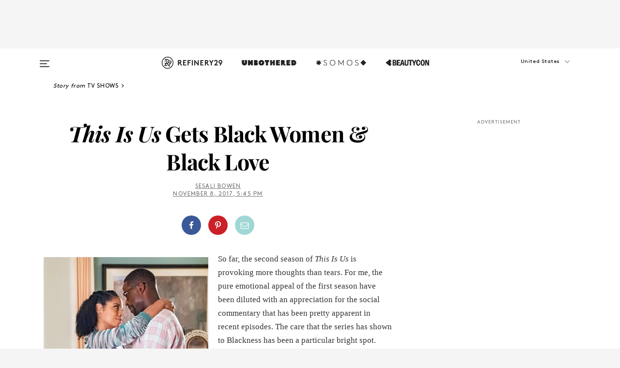

--- FILE ---
content_type: text/html; charset=utf-8
request_url: https://www.refinery29.com/en-us/2017/11/180227/this-is-us-randall-beth-black-love-deja-mom
body_size: 32205
content:

    <!DOCTYPE html>
    <html lang='en'>
      <head>
        
    <script>
      if (window.location.hostname !== window.atob('d3d3LnJlZmluZXJ5MjkuY29t')) {
        window.location = window.atob('aHR0cDovL3d3dy5yZWZpbmVyeTI5LmNvbS9lbi11cy8yMDE3LzExLzE4MDIyNy90aGlzLWlzLXVzLXJhbmRhbGwtYmV0aC1ibGFjay1sb3ZlLWRlamEtbW9t');
      }
    </script>

        <script type="text/javascript">
          window.loadAdLib = function(e,t,a,r){var n=r.includes("refinery29");if(!window.__AdLib){var o=document.createElement("script");o.src=e,o.id="ad-lib",o.onload=function(){window.__AdLib&&(window.__AdLib.env=n?"production":"development",window.__AdLib.template="master",window.__AdLib.site="refinery29",window.__AdLib.brand="refinery29",window.__AdLib.domain=n?".refinery29.com":".rf29.net",window.__AdLib.init())},o.onerror=function(e){console.error("Ad-Lib could not load it's script.",e)},document.head.appendChild(o)}}
        </script>
        <link
          rel="preload"
          as="script"
          href="https://web-statics-cdn.refinery29.com/vendor/ad-lib/v3_1_0/vice-ad-lib.js"
          onload="window.loadAdLib(this.href, 'EN', 'TCFv2.2', 'www.refinery29.com');">
        </script>
        <meta charset="utf-8">
        <title data-react-helmet="true">This Is Us Randall, Beth Black Love Season 2 Episode 7</title>
        <meta data-react-helmet="true" content="ie=edge" http-equiv="x-ua-compatible"/><meta data-react-helmet="true" name="title" content="This Is Us Randall, Beth Black Love Season 2 Episode 7" itemprop="title"/><meta data-react-helmet="true" name="description" content="Even with only one Black woman in a consistent, supporting role, &#8220;This Is Us&#8221; understands that some details are really important." itemprop="description"/><meta data-react-helmet="true" property="og:url" content="https://www.refinery29.com/en-us/2017/11/180227/this-is-us-randall-beth-black-love-deja-mom"/><meta data-react-helmet="true" name="twitter:title" content="&quot;This Is Us&quot; Gets Black Women & Black Love Right"/><meta data-react-helmet="true" property="og:title" content="&quot;This Is Us&quot; Gets Black Women & Black Love Right" itemprop="name"/><meta data-react-helmet="true" property="og:description" content="Even with only one Black woman in a consistent, supporting role, &#8220;This Is Us&#8221; understands that some details are really important."/><meta data-react-helmet="true" property="og:image" content="https://s1.r29static.com/bin/entry/989/0,675,2000,1050/x,80/1882411/image.jpg" itemprop="image"/><meta data-react-helmet="true" property="og:image:secure_url" content="https://s1.r29static.com/bin/entry/989/0,675,2000,1050/x,80/1882411/image.jpg" itemprop="image"/><meta data-react-helmet="true" name="twitter:card" content="summary_large_image"/><meta data-react-helmet="true" name="twitter:site" content="@refinery29"/><meta data-react-helmet="true" name="twitter:description" content="Even with only one Black woman in a consistent, supporting role, &#8220;This Is Us&#8221; understands that some details are really important."/><meta data-react-helmet="true" name="twitter:image" content="https://s1.r29static.com/bin/entry/989/0,675,2000,1050/x,80/1882411/image.jpg"/><meta data-react-helmet="true" name="pinterest:image" content="https://s1.r29static.com/bin/entry/989/112,0,1776,2400/x,80/1882411/image.jpg"/><meta data-react-helmet="true" property="fb:app_id" content="155023867867753"/><meta data-react-helmet="true" property="fb:pages" content="86973707921,587074007996399,269626263209765,509115739117952,1562713254009921,583745561686633,656112191237463,284423314989162,974273182666651,192477361634120"/><meta data-react-helmet="true" property="article:publisher" content="refinery29"/><meta data-react-helmet="true" name="viewport" content="width=device-width, initial-scale=1"/><meta data-react-helmet="true" name="theme-color" content="#fd5b4e"/><meta data-react-helmet="true" property="og:image:width" content="2000"/><meta data-react-helmet="true" property="og:image:height" content="1050"/><meta data-react-helmet="true" property="og:type" content="article"/><meta data-react-helmet="true" name="news_keywords" content="this is us, this is us episode 7, randall and beth this is us, black love on tv, black women on tv, black women, black hair, sterling k brown, susan kelechi watson"/><meta data-react-helmet="true" name="p:domain_verify" content="b10faeb45f92f5ebf0073a215d615ea9"/><meta data-react-helmet="true" property="entry_template" content="entry.article"/><meta data-react-helmet="true" property="author" content="Sesali Bowen"/>
        <link data-react-helmet="true" rel="canonical" href="https://www.refinery29.com/en-us/2017/11/180227/this-is-us-randall-beth-black-love-deja-mom"/><link data-react-helmet="true" rel="publisher" href="https://plus.google.com/101601649207969071719"/><link data-react-helmet="true" rel="rich-pin-icon" href="https://www.refinery29.com/assets/08c2e62e7d1f514259af92204bc9c284.ico"/><link data-react-helmet="true" rel="alternate" hreflang="en" href="https://www.refinery29.com/en-us/2017/11/180227/this-is-us-randall-beth-black-love-deja-mom"/><link data-react-helmet="true" rel="alternate" hreflang="en-gb" href="https://www.refinery29.com/en-gb/2017/11/180378/this-is-us-randall-beth-black-love-deja-mom"/><link data-react-helmet="true" rel="alternate" hreflang="x-default" href="https://www.refinery29.com/en-us/2017/11/180227/this-is-us-randall-beth-black-love-deja-mom"/>
        <script data-react-helmet="true" type="application/ld+json">{"@context":"http://schema.org","@type":"WebPage","name":"Refinery29","url":"https://www.refinery29.com/en-us","potentialAction":{"@type":"SearchAction","target":"https://www.refinery29.com/en-us/search?q={Refinery29}","query-input":"required name=Refinery29","sameAs":["https://www.facebook.com/refinery29","https://twitter.com/refinery29","https://www.pinterest.com/refinery29/","https://instagram.com/refinery29","https://www.youtube.com/Refinery29TV"]},"image":"https://www.refinery29.com/assets/images/r29-logo-b.svg"}</script><script data-react-helmet="true" type="application/ld+json">{"@context":"http://schema.org","@type":"WebSite","name":"Refinery29","url":"https://www.refinery29.com/en-us","potentialAction":{"@type":"SearchAction","target":"https://www.refinery29.com/en-us/search?q={Refinery29}","query-input":"required name=Refinery29","sameAs":["https://www.facebook.com/refinery29","https://twitter.com/refinery29","https://www.pinterest.com/refinery29/","https://instagram.com/refinery29","https://www.youtube.com/Refinery29TV"]},"image":"https://www.refinery29.com/assets/images/r29-logo-b.svg"}</script><script data-react-helmet="true" type="application/ld+json">{"@context":"http://schema.org","@type":"NewsArticle","mainEntityOfPage":{"@type":"WebPage","@id":"https://www.refinery29.com/en-us/2017/11/180227/this-is-us-randall-beth-black-love-deja-mom"},"headline":"<em>This Is Us</em> Gets Black Women &amp; Black Love","url":"https://www.refinery29.com/en-us/2017/11/180227/this-is-us-randall-beth-black-love-deja-mom","thumbnailUrl":"https://s1.r29static.com/bin/entry/989/x,80/1882411/image.jpg","image":{"@type":"ImageObject","url":"https://s1.r29static.com/bin/entry/989/x,80/1882411/image.jpg","height":2400,"width":2000},"datePublished":"2017-11-08T17:45:00.000Z","dateModified":"2017-11-08T17:45:00.000Z","author":{"@type":"Person","name":"Sesali Bowen"},"creator":["Sesali Bowen"],"articleSection":"TV","keywords":["TV Shows","Entertainment","This Is Us","Unbothered"],"publisher":{"@type":"Organization","name":"Refinery29","logo":{"@type":"ImageObject","url":"https://www.refinery29.com/assets/images/refinery29.png","width":54,"height":54}},"description":"Even with only one Black woman in a consistent, supporting role, \"This Is Us\" understands that some details are really important."}</script><script data-react-helmet="true" type="application/ld+json">{"@context":"http://schema.org","@type":"BreadcrumbList","itemListElement":[{"@type":"ListItem","position":1,"item":{"@id":"en-us/tv-shows","url":"https://www.refinery29.com/en-us/tv-shows","name":"TV Shows"}},{"@type":"ListItem","position":2,"item":{"@id":"en-us/entertainment","url":"https://www.refinery29.com/en-us/entertainment","name":"Entertainment"}},{"@type":"ListItem","position":3,"item":{"@id":"en-us/this-is-us","url":"https://www.refinery29.com/en-us/this-is-us","name":"This Is Us"}},{"@type":"ListItem","position":4,"item":{"@id":"en-us/unbothered","url":"https://www.refinery29.com/en-us/unbothered","name":"Unbothered"}}]}</script><script data-react-helmet="true" type="application/ld+json">{"@context":"http://schema.org","@type":"ImageObject","author":"Photo: Ron Batzdorff/NBC.","contentUrl":"https://s1.r29static.com/bin/entry/989/x,80/1882411/image.jpg","description":null}</script><script data-react-helmet="true" type="application/ld+json">{"@context":"http://schema.org","@type":"Person","name":"Sesali Bowen","image":"https://s3.r29static.com/bin/author/acc/0,0,542,742/x/1729177/image.png","url":"https://www.refinery29.com/en-us/author/sesali-bowen"}</script>
        <link id='main-styles' rel='stylesheet' href='/assets/styles.1a6fc843c5b8cd941845.css' type='text/css' />
        <link id='htlbid-styles' rel='stylesheet' href='https://htlbid.com/v3/refinery29-v2.com/htlbid.css' type='text/css' />
      </head>
      <body id='enUS' class='en'>
<div id='r29-app'><div data-reactroot=""><main><a id="skip" href="#r29-container">Skip navigation!</a><div class=""><div><div class="main"><div class="header-ad-container"><div><span>ADVERTISEMENT</span><div class="ad htlad-ad-header" data-ad-size="7x7,8x8,728x90,970x90,970x250" data-ad-position="header" data-slot-id="scrollable-header" data-targeting="{&quot;sponsorship&quot;:null,&quot;section_name&quot;:[&quot;entertainment&quot;,&quot;this-is-us&quot;,&quot;tv-shows&quot;,&quot;unbothered&quot;],&quot;collections&quot;:[],&quot;aggregations&quot;:null,&quot;entityid&quot;:180227,&quot;aid&quot;:&quot;this-is-us-randall-beth-black-love-deja-mom&quot;,&quot;pageid&quot;:&quot;this-is-us-randall-beth-black-love-deja-mom&quot;,&quot;pagetype&quot;:&quot;scrollable&quot;,&quot;test&quot;:null,&quot;is_sensitive_content&quot;:false,&quot;edition&quot;:&quot;en-us&quot;,&quot;utm_source&quot;:null,&quot;utm_medium&quot;:null,&quot;utm_content&quot;:null,&quot;utm_campaign&quot;:null,&quot;vertical&quot;:&quot;r29&quot;,&quot;document.referrer&quot;:&quot;&quot;,&quot;keywords&quot;:&quot;this is us, this is us episode 7, randall and beth this is us, black love on tv, black women on tv, black women, black hair, sterling k brown, susan kelechi watson&quot;,&quot;ad_count&quot;:5}" id="ad-header"></div></div></div><header role="banner" aria-label="Primary" class="global-header"><div class="global-header-main"><div id="main-menu" class="global-menu"><div class="menu-inner"><div class="global-search-nav" aria-label="global search"><div class="search-drawer"><form class="search-form" action="/en-us/search" method="GET" aria-label="Search"><input type="search" id="search-header" name="q" placeholder="Search" value=""/><div class="search-button" role="button" tabindex="0" aria-label="search button"><svg width="16" height="18" viewBox="0 0 16 18" fill="black" xmlns="http://www.w3.org/2000/svg"><path d="M10.7857 8.71429C10.7857 6.50893 8.99107 4.71428 6.78571 4.71428C4.58036 4.71428 2.78571 6.50893 2.78571 8.71429C2.78571 10.9196 4.58036 12.7143 6.78571 12.7143C8.99107 12.7143 10.7857 10.9196 10.7857 8.71429ZM15.3571 16.1429C15.3571 16.7679 14.8393 17.2857 14.2143 17.2857C13.9107 17.2857 13.6161 17.1607 13.4107 16.9464L10.3482 13.8929C9.30357 14.6161 8.05357 15 6.78571 15C3.3125 15 0.5 12.1875 0.5 8.71429C0.5 5.24107 3.3125 2.42857 6.78571 2.42857C10.2589 2.42857 13.0714 5.24107 13.0714 8.71429C13.0714 9.98214 12.6875 11.2321 11.9643 12.2768L15.0268 15.3393C15.2321 15.5446 15.3571 15.8393 15.3571 16.1429Z" fill="#333333"></path></svg></div></form></div></div><div class="category-children"><div class="category-child"><div><a href="https://www.refinery29.com/en-us/unbothered"><img class="menu-logo" src="/assets/6a9d712b4b1480df334054a94146cc34.png" alt="Unbothered menu logo"/></a></div><p>A community celebrating Black voices, Black art, and Black folx.</p></div><div class="category-child"><div><a href="https://www.refinery29.com/en-us/latine-somos"><img class="menu-logo" src="/assets/1ce585852b9e9a8cba36762b911e0f5f.png" alt="Somos menu logo"/></a></div><p>Latines learning, remembering, healing, and finding joy in our diverse stories.</p></div><div class="category-child"><div><a href="https://www.beautycon.com/"><img class="menu-logo" src="/assets/b3658fb2d9482c50df8996241fb2b67d.png" alt="BeautyCon menu logo"/></a></div><p>Beautycon is a global platform that brings together beauty enthusiasts, brands, and industry leaders to explore the latest trends, innovations, and conversations shaping the future of beauty.</p></div></div><div><div class="category-title">Featured Channels</div><div class="category-children"><div class="category-child"><a href="/en-us/fitted">Fitted</a></div><div class="category-child"><a href="/en-us/horoscope">Horoscopes</a></div><div class="category-child"><a href="/en-us/money-diary">Money Diaries</a></div><div class="category-child"><a href="/en-us/beauty-studio">Beauty Studio</a></div><div class="category-child"><a href="/en-us/aapi-heritage-month">Not Your Token Asian</a></div><div class="category-child"><a href="/en-us/my-period">My Period</a></div></div></div><div><div class="category-title">Get The Latest</div><div class="category-children"><div class="category-child"><a href="/en-us/shopping">Shopping</a></div><div class="category-child"><a href="/en-us/work-and-money">Work &amp; Money</a></div><div class="category-child"><a href="/en-us/health">Sex &amp; Wellness</a></div><div class="category-child"><a href="/en-us/beauty">Beauty</a></div><div class="category-child"><a href="/en-us/us-news">News</a></div><div class="category-child"><a href="/en-us/entertainment">Entertainment</a></div><div class="category-child"><a href="/en-us/fashion">Fashion</a></div><div class="category-child"><a href="/en-us/politics">Politics</a></div><div class="category-child"><a href="/en-us/living">Lifestyle</a></div></div></div><div><div class="category-title">Get In Touch</div><div class="social-icons"><a href="https://www.facebook.com/refinery29/" target="_blank" title="Refinery29&#x27;s Facebook page" aria-label="Refinery29&#x27;s Facebook page"><svg width="56" height="56" viewBox="0 0 56 56" fill="black" role="img" aria-hidden="true"><path d="M36 20H20V36H27.9973V29.9592H25.9579V27.6101H27.9973V25.8804C27.9973 24.8995 28.2684 24.1379 28.8105 23.5958C29.3526 23.0537 30.0883 22.7826 31.0177 22.7826C31.947 22.7826 32.5494 22.817 32.8248 22.8859V24.9769H31.5856C31.1382 24.9769 30.8327 25.0716 30.6692 25.2609C30.5057 25.4502 30.4239 25.7341 30.4239 26.1128V27.6101H32.7473L32.4375 29.9592H30.4239V36H36V20Z"></path></svg></a><a href="https://x.com/refinery29" target="_blank" title="Refinery29&#x27;s Twitter page" aria-label="Refinery29&#x27;s Twitter page"><svg width="56" height="56" viewBox="0 0 56 56" fill="black" role="img" aria-hidden="true"><path fill-rule="evenodd" clip-rule="evenodd" d="M20.0113 35H21.3186L26.435 29.1807L30.5034 35H35L28.9369 26.3703L34.5041 20H33.1743L28.3396 25.5107L24.4628 20H20L25.8603 28.3541L20.0113 35ZM21.8032 20.9809H23.8204L33.1856 34.0742H31.1457L21.8032 20.9809Z"></path></svg></a><a href="https://www.instagram.com/refinery29/" target="_blank" title="Refinery29&#x27;s Instagram page" aria-label="Refinery29&#x27;s Instagram page"><svg width="56" height="56" viewBox="0 0 56 56" fill="black" role="img" aria-hidden="true"><path fill-rule="evenodd" clip-rule="evenodd" d="M28.5 21.4375C27.4167 21.4375 26.7135 21.4453 26.3906 21.461C26.0677 21.4766 25.6875 21.4896 25.25 21.5C24.8542 21.5209 24.5443 21.5573 24.3203 21.6094C24.0964 21.6615 23.9063 21.7188 23.75 21.7813C23.5729 21.8438 23.4115 21.9245 23.2656 22.0235C23.1198 22.1224 22.9792 22.2396 22.8438 22.375C22.7187 22.5 22.6068 22.6354 22.5078 22.7813C22.4089 22.9271 22.3229 23.0938 22.25 23.2813C22.1979 23.4271 22.1458 23.612 22.0938 23.836C22.0417 24.0599 22.0104 24.375 22 24.7813C21.9792 25.2084 21.9635 25.5834 21.9531 25.9063C21.9427 26.2292 21.9375 26.9271 21.9375 28C21.9375 29.0834 21.9453 29.7865 21.9609 30.1094C21.9766 30.4323 21.9896 30.8125 22 31.25C22.0208 31.6459 22.0573 31.9558 22.1094 32.1797C22.1615 32.4037 22.2187 32.5938 22.2812 32.75C22.3438 32.9271 22.4245 33.0886 22.5234 33.2344C22.6224 33.3802 22.7396 33.5209 22.875 33.6563C23 33.7813 23.1354 33.8933 23.2812 33.9922C23.4271 34.0912 23.5937 34.1771 23.7812 34.25C23.9271 34.3021 24.112 34.3542 24.3359 34.4063C24.5599 34.4584 24.875 34.4896 25.2812 34.5C25.7083 34.5209 26.0833 34.5365 26.4062 34.5469C26.7292 34.5573 27.4271 34.5625 28.5 34.5625C29.5833 34.5625 30.2865 34.5547 30.6094 34.5391C30.9323 34.5235 31.3125 34.5104 31.75 34.5C32.1458 34.4792 32.4557 34.4427 32.6797 34.3907C32.9036 34.3386 33.0937 34.2813 33.25 34.2188C33.4271 34.1563 33.5885 34.0756 33.7344 33.9766C33.8802 33.8776 34.0208 33.7604 34.1562 33.625C34.2813 33.5 34.3932 33.3646 34.4922 33.2188C34.5911 33.0729 34.6771 32.9063 34.75 32.7188C34.8021 32.5729 34.8542 32.3881 34.9062 32.1641C34.9583 31.9401 34.9896 31.625 35 31.2188C35.0208 30.7917 35.0365 30.4167 35.0469 30.0938C35.0573 29.7709 35.0625 29.073 35.0625 28C35.0625 26.9167 35.0547 26.2136 35.0391 25.8907C35.0234 25.5677 35.0104 25.1875 35 24.75C34.9792 24.3542 34.9427 24.0443 34.8906 23.8203C34.8385 23.5964 34.7812 23.4063 34.7188 23.25C34.6562 23.0729 34.5755 22.9115 34.4766 22.7657C34.3776 22.6198 34.2604 22.4792 34.125 22.3438C34 22.2188 33.8646 22.1068 33.7188 22.0078C33.5729 21.9089 33.4063 21.8229 33.2188 21.75C33.0729 21.6979 32.888 21.6459 32.6641 21.5938C32.4401 21.5417 32.125 21.5104 31.7188 21.5C31.2917 21.4792 30.9167 21.4636 30.5938 21.4532C30.2708 21.4427 29.5729 21.4375 28.5 21.4375ZM28.5 20C29.5938 20 30.3099 20.0078 30.6484 20.0235C30.987 20.0391 31.3646 20.0521 31.7812 20.0625C32.2188 20.0834 32.5885 20.1224 32.8906 20.1797C33.1927 20.237 33.4687 20.3125 33.7188 20.4063C33.9896 20.5209 34.2422 20.6511 34.4766 20.7969C34.7109 20.9427 34.9375 21.125 35.1562 21.3438C35.375 21.5625 35.5599 21.7917 35.7109 22.0313C35.862 22.2709 35.9896 22.5209 36.0938 22.7813C36.1875 23.0209 36.2656 23.2943 36.3281 23.6016C36.3906 23.9089 36.4271 24.2813 36.4375 24.7188C36.4583 25.1459 36.474 25.5261 36.4844 25.8594C36.4948 26.1927 36.5 26.9063 36.5 28C36.5 29.0938 36.4922 29.8099 36.4766 30.1485C36.4609 30.487 36.4479 30.8646 36.4375 31.2813C36.4167 31.7188 36.3776 32.0886 36.3203 32.3907C36.263 32.6927 36.1875 32.9688 36.0938 33.2188C35.9792 33.4896 35.849 33.7422 35.7031 33.9766C35.5573 34.211 35.375 34.4375 35.1562 34.6563C34.9375 34.875 34.7083 35.0599 34.4688 35.211C34.2292 35.362 33.9792 35.4896 33.7188 35.5938C33.4792 35.6875 33.2057 35.7657 32.8984 35.8282C32.5911 35.8907 32.2188 35.9271 31.7812 35.9375C31.3542 35.9584 30.974 35.974 30.6406 35.9844C30.3073 35.9948 29.5938 36 28.5 36C27.4062 36 26.6901 35.9922 26.3516 35.9766C26.013 35.961 25.6354 35.9479 25.2188 35.9375C24.7812 35.9167 24.4115 35.8776 24.1094 35.8203C23.8073 35.7631 23.5313 35.6875 23.2812 35.5938C23.0104 35.4792 22.7578 35.349 22.5234 35.2032C22.2891 35.0573 22.0625 34.875 21.8438 34.6563C21.625 34.4375 21.4401 34.2084 21.2891 33.9688C21.138 33.7292 21.0104 33.4792 20.9062 33.2188C20.8125 32.9792 20.7344 32.7058 20.6719 32.3985C20.6094 32.0912 20.5729 31.7188 20.5625 31.2813C20.5417 30.8542 20.526 30.474 20.5156 30.1407C20.5052 29.8073 20.5 29.0938 20.5 28C20.5 26.9063 20.5078 26.1901 20.5234 25.8516C20.5391 25.513 20.5521 25.1354 20.5625 24.7188C20.5833 24.2813 20.6224 23.9115 20.6797 23.6094C20.737 23.3073 20.8125 23.0313 20.9062 22.7813C21.0208 22.5104 21.151 22.2578 21.2969 22.0235C21.4427 21.7891 21.625 21.5625 21.8438 21.3438C22.0625 21.125 22.2917 20.9401 22.5312 20.7891C22.7708 20.6381 23.0208 20.5104 23.2812 20.4063C23.5208 20.3125 23.7943 20.2344 24.1016 20.1719C24.4089 20.1094 24.7812 20.0729 25.2188 20.0625C25.6458 20.0417 26.026 20.0261 26.3594 20.0157C26.6927 20.0052 27.4062 20 28.5 20ZM28.5 23.875C29.0729 23.875 29.6094 23.9818 30.1094 24.1953C30.6094 24.4089 31.0469 24.7032 31.4219 25.0782C31.7969 25.4532 32.0911 25.8907 32.3047 26.3907C32.5182 26.8907 32.625 27.4271 32.625 28C32.625 28.573 32.5182 29.1094 32.3047 29.6094C32.0911 30.1094 31.7969 30.5469 31.4219 30.9219C31.0469 31.2969 30.6094 31.5912 30.1094 31.8047C29.6094 32.0183 29.0729 32.125 28.5 32.125C27.9271 32.125 27.3906 32.0183 26.8906 31.8047C26.3906 31.5912 25.9531 31.2969 25.5781 30.9219C25.2031 30.5469 24.9089 30.1094 24.6953 29.6094C24.4818 29.1094 24.375 28.573 24.375 28C24.375 27.4271 24.4818 26.8907 24.6953 26.3907C24.9089 25.8907 25.2031 25.4532 25.5781 25.0782C25.9531 24.7032 26.3906 24.4089 26.8906 24.1953C27.3906 23.9818 27.9271 23.875 28.5 23.875ZM28.5 30.6875C29.2396 30.6875 29.8724 30.4219 30.3984 29.8907C30.9245 29.3594 31.1875 28.7292 31.1875 28C31.1875 27.2604 30.9219 26.6276 30.3906 26.1016C29.8594 25.5755 29.2292 25.3125 28.5 25.3125C27.7604 25.3125 27.1276 25.5782 26.6016 26.1094C26.0755 26.6407 25.8125 27.2709 25.8125 28C25.8125 28.7396 26.0781 29.3724 26.6094 29.8985C27.1406 30.4245 27.7708 30.6875 28.5 30.6875ZM33.7188 23.7188C33.7188 23.9792 33.6302 24.2058 33.4531 24.3985C33.276 24.5912 33.0521 24.6875 32.7812 24.6875C32.5208 24.6875 32.2943 24.5938 32.1016 24.4063C31.9089 24.2188 31.8125 23.9896 31.8125 23.7188C31.8125 23.4584 31.9062 23.237 32.0938 23.0547C32.2813 22.8724 32.5104 22.7813 32.7812 22.7813C33.0417 22.7813 33.263 22.8698 33.4453 23.0469C33.6276 23.224 33.7188 23.4479 33.7188 23.7188Z"></path></svg></a><a href="https://www.pinterest.com/refinery29/" target="_blank" title="Refinery29&#x27;s Pinterest page" aria-label="Refinery29&#x27;s Pinterest page"><svg width="56" height="56" viewBox="0 0 56 56" fill="black" role="img" aria-hidden="true"><path fill-rule="evenodd" clip-rule="evenodd" d="M28.0003 20C23.5821 20 20 23.5817 20 27.9999C20 31.2757 21.9699 34.0898 24.7887 35.3271C24.7662 34.7685 24.7846 34.0979 24.9279 33.4902C25.0817 32.8407 25.9573 29.131 25.9573 29.131C25.9573 29.131 25.7017 28.6203 25.7017 27.8652C25.7017 26.6798 26.3889 25.7944 27.2446 25.7944C27.9723 25.7944 28.3238 26.3409 28.3238 26.9953C28.3238 27.7269 27.8573 28.821 27.6173 29.8344C27.4169 30.683 28.0428 31.3752 28.88 31.3752C30.3958 31.3752 31.4167 29.4285 31.4167 27.1219C31.4167 25.3686 30.2357 24.0562 28.0878 24.0562C25.661 24.0562 24.1492 25.8659 24.1492 27.8873C24.1492 28.5843 24.3547 29.0758 24.6766 29.4564C24.8246 29.6312 24.8452 29.7016 24.7916 29.9023C24.7532 30.0495 24.6651 30.4038 24.6286 30.5443C24.5753 30.7469 24.4112 30.8193 24.228 30.7445C23.1103 30.2882 22.5897 29.0642 22.5897 27.6882C22.5897 25.4157 24.5063 22.6908 28.3073 22.6908C31.3617 22.6908 33.372 24.901 33.372 27.2735C33.372 30.4117 31.6273 32.7562 29.0554 32.7562C28.1917 32.7562 27.3792 32.2893 27.101 31.7591C27.101 31.7591 26.6365 33.6023 26.5381 33.9582C26.3685 34.575 26.0365 35.1915 25.7329 35.6719C26.4525 35.8844 27.2125 36 28.0003 36C32.4181 36 36 32.4183 36 27.9999C36 23.5817 32.4181 20 28.0003 20" fill="black"></path></svg></a><a href="https://www.snapchat.com/add/refinery29" target="_blank" title="Add Refinery29 on Snapchat" aria-label="Add Refinery29 on Snapchat"><svg width="56" height="56" viewBox="0 0 56 56" fill="black" role="img" aria-hidden="true"><path d="M24.1288 22.7136C23.7038 23.6651 23.8717 25.3699 23.9397 26.5621C23.4807 26.8163 22.8913 26.3703 22.5577 26.3703C22.2106 26.3703 21.7962 26.5982 21.731 26.9381C21.6843 27.183 21.7941 27.5398 22.5818 27.8506C22.8863 27.971 23.611 28.1126 23.7789 28.5076C24.0147 29.0627 22.5676 31.6248 20.2952 31.9986C20.1174 32.0276 19.9906 32.1862 20.0005 32.366C20.0402 33.0563 21.5887 33.3267 22.275 33.4329C22.3452 33.5278 22.4018 33.9285 22.4918 34.2336C22.5322 34.3703 22.6363 34.5338 22.9041 34.5338C23.2533 34.5338 23.8334 34.2648 24.8435 34.4319C25.8338 34.5968 26.7645 36 28.5517 36C30.2128 36 31.2038 34.5904 32.1572 34.4319C32.709 34.3405 33.1829 34.3696 33.7127 34.4729C34.0775 34.5444 34.4048 34.5841 34.5089 34.2258C34.6003 33.9165 34.6562 33.5235 34.725 33.4308C35.405 33.3253 36.9605 33.0556 36.9995 32.3653C37.0094 32.1855 36.8826 32.0276 36.7048 31.9979C34.4707 31.6297 32.9796 29.0754 33.2211 28.5069C33.3883 28.1126 34.108 27.9724 34.4182 27.8499C34.9948 27.6227 35.2838 27.343 35.2775 27.0195C35.2697 26.6053 34.771 26.3582 34.4041 26.3582C34.0308 26.3582 33.4946 26.8 33.0603 26.5607C33.1283 25.3586 33.2955 23.6616 32.8712 22.7108C32.0672 20.9104 30.2787 20 28.4908 20C26.7143 20 24.9391 20.8977 24.1288 22.7136Z"></path></svg></a><a href="https://www.youtube.com/refinery29" target="_blank" title="Refinery29&#x27;s YouTube channel" aria-label="Refinery29&#x27;s YouTube channel"><svg width="56" height="56" viewBox="0 0 56 56" fill="black" role="img" aria-hidden="true"><path d="M37.5812 24.0397C37.468 23.6461 37.2474 23.2897 36.943 23.0085C36.6299 22.7186 36.2462 22.5112 35.8281 22.406C34.2633 22.004 27.9942 22.004 27.9942 22.004C25.3806 21.975 22.7677 22.1025 20.1702 22.3857C19.7521 22.4987 19.3691 22.7107 19.0554 23.0028C18.7471 23.2919 18.5238 23.6483 18.4071 24.0389C18.1269 25.51 17.9908 27.0038 18.0005 28.5C17.9905 29.9949 18.1263 31.4881 18.4071 32.9611C18.5213 33.35 18.7438 33.7049 19.0529 33.9915C19.362 34.2782 19.747 34.4852 20.1702 34.5948C21.7559 34.996 27.9942 34.996 27.9942 34.996C30.6111 35.025 33.2273 34.8975 35.8281 34.6143C36.2462 34.5091 36.6299 34.3017 36.943 34.0118C37.2513 33.7252 37.4704 33.3687 37.5804 32.9806C37.8679 31.51 38.0077 30.0157 37.9978 28.5187C38.0195 27.0153 37.8798 25.5147 37.5812 24.0397ZM26.0011 31.2803V25.7205L31.2171 28.5008L26.0011 31.2803Z"></path></svg></a><a href="https://www.tiktok.com/@refinery29" target="_blank" title="Refinery29 on TikTok" aria-label="Refinery29 on TikTok"><svg width="56" height="56" viewBox="0 0 56 56" fill="black" role="img" aria-hidden="true"><path fill-rule="evenodd" clip-rule="evenodd" d="M31.4908 25.2742C32.6132 25.9313 33.7125 26.3461 35 26.4747V23.7562C34.0075 23.6801 32.9924 23.0465 32.3865 22.3424C32.0187 21.9151 31.7425 21.408 31.5969 20.8676C31.5744 20.784 31.4826 20.2511 31.4719 20H28.628V20.6786V22.3029V29.2038V30.1679C28.628 30.7168 28.6695 31.2862 28.4613 31.8055C27.9518 33.0764 26.3591 33.6316 25.1298 32.9939C22.7357 31.7424 24.0705 28.27 26.551 28.5908V25.7701C26.2122 25.7649 25.7723 25.8301 25.6141 25.849C25.1277 25.907 24.6563 26.042 24.2062 26.2292C21.6328 27.2995 20.3116 30.2524 21.3623 32.8153L21.331 32.7277C22.6604 36.1247 27.1531 37.0798 29.8457 34.6274C31.7236 32.9169 31.4908 30.5397 31.4908 28.2712V25.2742Z"></path></svg></a><a href="https://jump.refinery29.com/join/24/signup-all-newsletters?utm_source=footer&amp;utm_medium=emailsignup&amp;_ga=2.174034529.350230817.1728573652-162356488.1728573652" target="_blank" title="Sign up for Refinery29 newsletters" aria-label="Sign up for Refinery29 newsletters"><svg width="52" height="56" viewBox="0 0 52 56" fill="black" role="img" aria-hidden="true"><path d="M34.1429 33.7678V25.625C33.9167 25.8795 33.6728 26.1127 33.4113 26.3248C31.5169 27.7809 30.0113 28.9754 28.8945 29.9085C28.534 30.2124 28.2407 30.4492 28.0145 30.6189C27.7883 30.7885 27.4826 30.9599 27.0974 31.1331C26.7121 31.3063 26.3499 31.3928 26.0106 31.3928H25.9894C25.6501 31.3928 25.2879 31.3063 24.9026 31.1331C24.5174 30.9599 24.2117 30.7885 23.9855 30.6189C23.7593 30.4492 23.466 30.2124 23.1055 29.9085C21.9887 28.9754 20.4831 27.7809 18.5887 26.3248C18.3272 26.1127 18.0833 25.8795 17.8571 25.625V33.7678C17.8571 33.8597 17.8907 33.9393 17.9579 34.0064C18.025 34.0736 18.1045 34.1071 18.1964 34.1071H33.8036C33.8955 34.1071 33.975 34.0736 34.0421 34.0064C34.1093 33.9393 34.1429 33.8597 34.1429 33.7678ZM34.1429 22.6244V22.3647L34.1376 22.2268L34.1057 22.0943L34.0474 21.9989L33.952 21.9194L33.8036 21.8928H18.1964C18.1045 21.8928 18.025 21.9264 17.9579 21.9936C17.8907 22.0607 17.8571 22.1402 17.8571 22.2321C17.8571 23.4196 18.3767 24.4234 19.4157 25.2433C20.7799 26.3177 22.1972 27.438 23.6674 28.6043C23.7098 28.6397 23.8335 28.7439 24.0385 28.9171C24.2435 29.0903 24.4061 29.2228 24.5262 29.3147C24.6464 29.4066 24.8037 29.5179 24.998 29.6487C25.1924 29.7795 25.3709 29.8767 25.5335 29.9403C25.6961 30.0039 25.848 30.0357 25.9894 30.0357H26.0106C26.152 30.0357 26.3039 30.0039 26.4665 29.9403C26.6291 29.8767 26.8076 29.7795 27.002 29.6487C27.1963 29.5179 27.3536 29.4066 27.4738 29.3147C27.5939 29.2228 27.7565 29.0903 27.9615 28.9171C28.1665 28.7439 28.2902 28.6397 28.3326 28.6043C29.8028 27.438 31.2201 26.3177 32.5843 25.2433C32.966 24.9394 33.3211 24.5311 33.6498 24.0187C33.9785 23.5062 34.1429 23.0415 34.1429 22.6244ZM35.5 22.2321V33.7678C35.5 34.2344 35.3339 34.6337 35.0017 34.966C34.6695 35.2982 34.2701 35.4643 33.8036 35.4643H18.1964C17.7299 35.4643 17.3305 35.2982 16.9983 34.966C16.6661 34.6337 16.5 34.2344 16.5 33.7678V22.2321C16.5 21.7656 16.6661 21.3662 16.9983 21.034C17.3305 20.7018 17.7299 20.5357 18.1964 20.5357H33.8036C34.2701 20.5357 34.6695 20.7018 35.0017 21.034C35.3339 21.3662 35.5 21.7656 35.5 22.2321Z"></path></svg></a></div></div></div></div><button type="button" class="hamburger-menu desktop" aria-label="Open menu" aria-expanded="false" aria-controls="main-menu"><svg width="20" height="15" viewBox="0 0 20 15" fill="black" xmlns="http://www.w3.org/2000/svg"><rect y="0.5" width="20" height="2" rx="1" fill="#333333"></rect><rect y="6.5" width="15" height="2" rx="1" fill="#333333"></rect><rect y="12.5" width="20" height="2" rx="1" fill="#333333"></rect></svg></button><div class="header-verticals desktop"><a href="https://www.refinery29.com/en-us"><img class="menu-logo" src="/assets/90e3b0501ff143bd058ecb3f754a4430.png" alt="Refinery29 logo"/></a><a href="https://www.refinery29.com/en-us/unbothered"><img class="menu-logo" src="/assets/9aa89696be7da8b249e2ee2622a111e9.png" alt="Unbothered logo"/></a><a href="https://www.refinery29.com/en-us/latine-somos"><img class="menu-logo" src="/assets/cda4774d79df76d9c5ab2dfba3784155.png" alt="Somos logo"/></a><a href="https://www.beautycon.com/"><img class="menu-logo" src="/assets/d68e2ddc49f6065953daf57eac5b849a.png" alt="BeautyCon logo"/></a></div><div class="header-verticals desktop r29-only-menu"><a href="https://www.refinery29.com/en-us"><img class="menu-logo" src="/assets/90e3b0501ff143bd058ecb3f754a4430.png" alt="Refinery29 logo"/></a></div><div class="header-mobile-logo mobile"><a href="https://www.refinery29.com/en-us"><img class="menu-logo" src="/assets/90e3b0501ff143bd058ecb3f754a4430.png" alt="Refinery29 logo"/></a></div><div class="desktop edition-switch-wrapper"><div class="global-edition-switch" aria-label="Edition selector"><div class="current-edition" tabindex="0" role="button" aria-expanded="false" aria-haspopup="true"><span>United States</span><i class="fa fa-angle-down " aria-label="angle-down" aria-hidden="true"><svg width="1792" height="1792" viewBox="0 0 1792 1792"><path d="M1395 736q0 13-10 23l-466 466q-10 10-23 10t-23-10L407 759q-10-10-10-23t10-23l50-50q10-10 23-10t23 10l393 393 393-393q10-10 23-10t23 10l50 50q10 10 10 23z"/></svg></i></div><ul class=""><li class="label" aria-label="locales">Switch To</li><li><a href="https://www.refinery29.com/en-gb/2017/11/180378/this-is-us-randall-beth-black-love-deja-mom"><span>United Kingdom</span></a></li><li><a href="https://www.refinery29.com/de-de"><span>Germany</span></a></li><li><a href="https://www.refinery29.com/fr-fr"><span>France</span></a></li><li><a href="https://www.refinery29.com/en-au"><span>Australia</span></a></li></ul></div></div><div class="mobile edition-switch-wrapper"></div><button type="button" class="hamburger-menu mobile" aria-label="Open menu" aria-expanded="false" aria-controls="main-menu"><svg width="20" height="15" viewBox="0 0 20 15" fill="black" xmlns="http://www.w3.org/2000/svg"><rect y="0.5" width="20" height="2" rx="1" fill="#333333"></rect><rect y="6.5" width="15" height="2" rx="1" fill="#333333"></rect><rect y="12.5" width="20" height="2" rx="1" fill="#333333"></rect></svg></button></div></header><div class="mobile-header-verticals-wrapper"><div class="mobile-header-verticals"><div class="mobile-vertical"><a href="https://www.refinery29.com/en-us/unbothered"><img class="menu-logo" src="/assets/6a9d712b4b1480df334054a94146cc34.png" alt="Unbothered menu logo"/></a></div><div class="mobile-vertical"><a href="https://www.refinery29.com/en-us/latine-somos"><img class="menu-logo" src="/assets/1ce585852b9e9a8cba36762b911e0f5f.png" alt="Somos menu logo"/></a></div><div class="mobile-vertical"><a href="https://www.beautycon.com/"><img class="menu-logo" src="/assets/b3658fb2d9482c50df8996241fb2b67d.png" alt="BeautyCon menu logo"/></a></div></div></div><div id="r29-container"><div><header hidden="" class="condensed-header hidden"><a href="/en-us"><div class="r29-logo"><img src="/assets/d27ad8510dcf0eef13f6419f4f9a76e6.svg" alt="Refinery29"/></div></a><div class="condensed-title"><span>Now Reading</span><h4><em>This Is Us</em> Gets Black Women & Black Love</h4></div><div class="story-share"><button class="fa fa-facebook " aria-label="facebook" aria-hidden="true"><svg height="1792" viewBox="0 0 1792 1792" width="1792" role="img" aria-hidden="true"><path d="m1343 12v264h-157q-86 0-116 36t-30 108v189h293l-39 296h-254v759h-306v-759h-255v-296h255v-218q0-186 104-288.5t277-102.5q147 0 228 12z"/></svg>
</button><div data-href="https://pinterest.com/pin/create/button/?url=https%3A%2F%2Fwww.refinery29.com%2Fen-us%2F2017%2F11%2F180227%2Fthis-is-us-randall-beth-black-love-deja-mom%3Futm_source%3Dpinterest%26utm_medium%3Dpinterest_share&amp;media=http%3A%2F%2Fs1.r29static.com%2Fbin%2Fentry%2F989%2F112%2C0%2C1776%2C2400%2Fx%2C80%2F1882411%2Fimage.jpg&amp;description=This%20Is%20Us%20Gets%20Black%20Women%20%26%20Black%20Love%2B%23refinery29" data-pin-custom="true" style="display:inline-block" role="button" tabindex="0"><button class="fa fa-pinterest-p" title="Share on Pinterest" aria-label="Share on Pinterest"><svg height="1792" viewBox="0 0 1792 1792" width="1792" role="img" aria-hidden="true"><path d="m256 597q0-108 37.5-203.5t103.5-166.5 152-123 185-78 202-26q158 0 294 66.5t221 193.5 85 287q0 96-19 188t-60 177-100 149.5-145 103-189 38.5q-68 0-135-32t-96-88q-10 39-28 112.5t-23.5 95-20.5 71-26 71-32 62.5-46 77.5-62 86.5l-14 5-9-10q-15-157-15-188 0-92 21.5-206.5t66.5-287.5 52-203q-32-65-32-169 0-83 52-156t132-73q61 0 95 40.5t34 102.5q0 66-44 191t-44 187q0 63 45 104.5t109 41.5q55 0 102-25t78.5-68 56-95 38-110.5 20-111 6.5-99.5q0-173-109.5-269.5t-285.5-96.5q-200 0-334 129.5t-134 328.5q0 44 12.5 85t27 65 27 45.5 12.5 30.5q0 28-15 73t-37 45q-2 0-17-3-51-15-90.5-56t-61-94.5-32.5-108-11-106.5z"/></svg>
</button></div><button class="fa fa-envelope-o" title="Share by Email" aria-label="Share by Email"><svg height="1792" viewBox="0 0 1792 1792" width="1792"><path d="m1664 1504v-768q-32 36-69 66-268 206-426 338-51 43-83 67t-86.5 48.5-102.5 24.5h-2q-48 0-102.5-24.5t-86.5-48.5-83-67q-158-132-426-338-37-30-69-66v768q0 13 9.5 22.5t22.5 9.5h1472q13 0 22.5-9.5t9.5-22.5zm0-1051v-24.5l-.5-13-3-12.5-5.5-9-9-7.5-14-2.5h-1472q-13 0-22.5 9.5t-9.5 22.5q0 168 147 284 193 152 401 317 6 5 35 29.5t46 37.5 44.5 31.5 50.5 27.5 43 9h2q20 0 43-9t50.5-27.5 44.5-31.5 46-37.5 35-29.5q208-165 401-317 54-43 100.5-115.5t46.5-131.5zm128-37v1088q0 66-47 113t-113 47h-1472q-66 0-113-47t-47-113v-1088q0-66 47-113t113-47h1472q66 0 113 47t47 113z"/></svg></button></div></header><article class="r29-article-container "><div class="primary-tag-banner"><a href="/en-us/tv-shows"><span class="story-from"><span>Story from <span class="tag-name">TV Shows</span></span></span><i class="fa fa-angle-right " aria-label="angle-right" aria-hidden="true"><svg height="1792" viewBox="0 0 1792 1792" width="1792"><path d="m1171 960q0 13-10 23l-466 466q-10 10-23 10t-23-10l-50-50q-10-10-10-23t10-23l393-393-393-393q-10-10-10-23t10-23l50-50q10-10 23-10t23 10l466 466q10 10 10 23z"/></svg></i></a></div><div class="r29-article right-rail-article"><div class="right-rail-ad-container"><div class="right-rail-floater null"><div class="right-rail-ad" id="rr-ad"><span>ADVERTISEMENT</span><div class="ad htlad-ad-right-rail" data-ad-size="300x250,300x600" data-ad-position="right" data-slot-id="scrollable-right" data-targeting="{&quot;sponsorship&quot;:null,&quot;section_name&quot;:[&quot;entertainment&quot;,&quot;this-is-us&quot;,&quot;tv-shows&quot;,&quot;unbothered&quot;],&quot;collections&quot;:[],&quot;aggregations&quot;:null,&quot;entityid&quot;:180227,&quot;aid&quot;:&quot;this-is-us-randall-beth-black-love-deja-mom&quot;,&quot;pageid&quot;:&quot;this-is-us-randall-beth-black-love-deja-mom&quot;,&quot;pagetype&quot;:&quot;scrollable&quot;,&quot;test&quot;:null,&quot;is_sensitive_content&quot;:false,&quot;edition&quot;:&quot;en-us&quot;,&quot;utm_source&quot;:null,&quot;utm_medium&quot;:null,&quot;utm_content&quot;:null,&quot;utm_campaign&quot;:null,&quot;vertical&quot;:&quot;r29&quot;,&quot;document.referrer&quot;:&quot;&quot;,&quot;keywords&quot;:&quot;this is us, this is us episode 7, randall and beth this is us, black love on tv, black women on tv, black women, black hair, sterling k brown, susan kelechi watson&quot;,&quot;ad_count&quot;:6}" id="ad-right-rail"></div></div></div></div><div class="header"><h1 class="title"><em>This Is Us</em> Gets Black Women &amp; Black Love</h1><div class="bylines-container"><div class="byline main-contributors"><span class="contributor"><a href="/en-us/author/sesali-bowen">Sesali Bowen</a></span></div><div class="byline modified"><span><a rel="nofollow" href="/en-us/archives/2017/11/08"><span><span>November 8, 2017</span>, <span>5:45 PM</span></span></a></span></div></div><div class="story-share"><button class="fa fa-facebook " aria-label="facebook" aria-hidden="true"><svg height="1792" viewBox="0 0 1792 1792" width="1792" role="img" aria-hidden="true"><path d="m1343 12v264h-157q-86 0-116 36t-30 108v189h293l-39 296h-254v759h-306v-759h-255v-296h255v-218q0-186 104-288.5t277-102.5q147 0 228 12z"/></svg>
</button><div data-href="https://pinterest.com/pin/create/button/?url=https%3A%2F%2Fwww.refinery29.com%2Fen-us%2F2017%2F11%2F180227%2Fthis-is-us-randall-beth-black-love-deja-mom%3Futm_source%3Dpinterest%26utm_medium%3Dpinterest_share&amp;media=http%3A%2F%2Fs1.r29static.com%2Fbin%2Fentry%2F989%2F112%2C0%2C1776%2C2400%2Fx%2C80%2F1882411%2Fimage.jpg&amp;description=This%20Is%20Us%20Gets%20Black%20Women%20%26%20Black%20Love%2B%23refinery29" data-pin-custom="true" style="display:inline-block" role="button" tabindex="0"><button class="fa fa-pinterest-p" title="Share on Pinterest" aria-label="Share on Pinterest"><svg height="1792" viewBox="0 0 1792 1792" width="1792" role="img" aria-hidden="true"><path d="m256 597q0-108 37.5-203.5t103.5-166.5 152-123 185-78 202-26q158 0 294 66.5t221 193.5 85 287q0 96-19 188t-60 177-100 149.5-145 103-189 38.5q-68 0-135-32t-96-88q-10 39-28 112.5t-23.5 95-20.5 71-26 71-32 62.5-46 77.5-62 86.5l-14 5-9-10q-15-157-15-188 0-92 21.5-206.5t66.5-287.5 52-203q-32-65-32-169 0-83 52-156t132-73q61 0 95 40.5t34 102.5q0 66-44 191t-44 187q0 63 45 104.5t109 41.5q55 0 102-25t78.5-68 56-95 38-110.5 20-111 6.5-99.5q0-173-109.5-269.5t-285.5-96.5q-200 0-334 129.5t-134 328.5q0 44 12.5 85t27 65 27 45.5 12.5 30.5q0 28-15 73t-37 45q-2 0-17-3-51-15-90.5-56t-61-94.5-32.5-108-11-106.5z"/></svg>
</button></div><button class="fa fa-envelope-o" title="Share by Email" aria-label="Share by Email"><svg height="1792" viewBox="0 0 1792 1792" width="1792"><path d="m1664 1504v-768q-32 36-69 66-268 206-426 338-51 43-83 67t-86.5 48.5-102.5 24.5h-2q-48 0-102.5-24.5t-86.5-48.5-83-67q-158-132-426-338-37-30-69-66v768q0 13 9.5 22.5t22.5 9.5h1472q13 0 22.5-9.5t9.5-22.5zm0-1051v-24.5l-.5-13-3-12.5-5.5-9-9-7.5-14-2.5h-1472q-13 0-22.5 9.5t-9.5 22.5q0 168 147 284 193 152 401 317 6 5 35 29.5t46 37.5 44.5 31.5 50.5 27.5 43 9h2q20 0 43-9t50.5-27.5 44.5-31.5 46-37.5 35-29.5q208-165 401-317 54-43 100.5-115.5t46.5-131.5zm128-37v1088q0 66-47 113t-113 47h-1472q-66 0-113-47t-47-113v-1088q0-66 47-113t113-47h1472q66 0 113 47t47 113z"/></svg></button></div></div><div><div class="ad htlad-1x5" data-ad-size="1x5" data-ad-position="invusion" data-slot-id="scrollable-invusion" data-targeting="{&quot;sponsorship&quot;:null,&quot;section_name&quot;:[&quot;entertainment&quot;,&quot;this-is-us&quot;,&quot;tv-shows&quot;,&quot;unbothered&quot;],&quot;collections&quot;:[],&quot;aggregations&quot;:null,&quot;entityid&quot;:180227,&quot;aid&quot;:&quot;this-is-us-randall-beth-black-love-deja-mom&quot;,&quot;pageid&quot;:&quot;this-is-us-randall-beth-black-love-deja-mom&quot;,&quot;pagetype&quot;:&quot;scrollable&quot;,&quot;test&quot;:null,&quot;is_sensitive_content&quot;:false,&quot;edition&quot;:&quot;en-us&quot;,&quot;utm_source&quot;:null,&quot;utm_medium&quot;:null,&quot;utm_content&quot;:null,&quot;utm_campaign&quot;:null,&quot;vertical&quot;:&quot;r29&quot;,&quot;document.referrer&quot;:&quot;&quot;,&quot;keywords&quot;:&quot;this is us, this is us episode 7, randall and beth this is us, black love on tv, black women on tv, black women, black hair, sterling k brown, susan kelechi watson&quot;,&quot;ad_count&quot;:7}" id="ad-article-invusion"></div></div><div id="article-main-content" class=""><div id="editorial-content"><div><section class="body"><div class="trinity-left-column trinityAudioPlaceholder"><div class="trinity-tts-pb" dir="ltr"></div></div><div class="section-outer-container"><div class="section-container section-asset-container left-align half-width"><div class="section-image-container"><div class="section-image"><div><div class="img-container"><div class="loading"></div></div><div class="story-share image-shares"><div data-href="https://pinterest.com/pin/create/button/?url=https%3A%2F%2Fwww.refinery29.com%2Fen-us%2F2017%2F11%2F180227%2Fthis-is-us-randall-beth-black-love-deja-mom%3Futm_source%3Dpinterest%26utm_medium%3Dpinterest_share&amp;media=http%3A%2F%2Fs1.r29static.com%2Fbin%2Fentry%2F989%2Fx%2C80%2F1882411%2Fimage.jpg&amp;description=This%20Is%20Us%20Gets%20Black%20Women%20%26%20Black%20Love%2B%23refinery29" data-pin-custom="true" style="display:inline-block" role="button" tabindex="0"><button class="fa fa-pinterest-p" title="Share on Pinterest" aria-label="Share on Pinterest"><svg height="1792" viewBox="0 0 1792 1792" width="1792" role="img" aria-hidden="true"><path d="m256 597q0-108 37.5-203.5t103.5-166.5 152-123 185-78 202-26q158 0 294 66.5t221 193.5 85 287q0 96-19 188t-60 177-100 149.5-145 103-189 38.5q-68 0-135-32t-96-88q-10 39-28 112.5t-23.5 95-20.5 71-26 71-32 62.5-46 77.5-62 86.5l-14 5-9-10q-15-157-15-188 0-92 21.5-206.5t66.5-287.5 52-203q-32-65-32-169 0-83 52-156t132-73q61 0 95 40.5t34 102.5q0 66-44 191t-44 187q0 63 45 104.5t109 41.5q55 0 102-25t78.5-68 56-95 38-110.5 20-111 6.5-99.5q0-173-109.5-269.5t-285.5-96.5q-200 0-334 129.5t-134 328.5q0 44 12.5 85t27 65 27 45.5 12.5 30.5q0 28-15 73t-37 45q-2 0-17-3-51-15-90.5-56t-61-94.5-32.5-108-11-106.5z"/></svg>
</button></div><button class="fa fa-facebook " aria-label="facebook" aria-hidden="true"><svg height="1792" viewBox="0 0 1792 1792" width="1792" role="img" aria-hidden="true"><path d="m1343 12v264h-157q-86 0-116 36t-30 108v189h293l-39 296h-254v759h-306v-759h-255v-296h255v-218q0-186 104-288.5t277-102.5q147 0 228 12z"/></svg>
</button></div><div class="content-caption"><div class="credit">Photo: Ron Batzdorff/NBC.</div></div></div></div></div></div></div><div class="after-section-content"></div><div class="section-outer-container"><div class="section-container section-text-container"><div class="section-text">So far, the second season of <em>This Is Us</em> is provoking more thoughts than tears. For me, the pure emotional appeal of the first season have been diluted with an appreciation for the social commentary that has been pretty apparent in recent episodes. The care that the series has shown to Blackness has been a particular bright spot. B<a href="https://www.refinery29.com/en-us/2017/10/177212/deja-hair-wash-beth-this-is-us-season-2-episode-4">lack hair and foster care </a>have come up as major plot points already, and on <a href="https://www.refinery29.com/en-us/2017/11/173135/this-is-us-recap-season-2-episode-7">Tuesday night’s episode</a>, <em>This Is Us </em>reaffirmed its commitment to both Black women and Black love. It was one of those moments that set the show apart.</div></div></div><div class="after-section-content"><div class="section-ad"><span>Advertisement</span><span>ADVERTISEMENT</span><div class="ad htlad-ad-section-ad-top" data-ad-size="1280x90,728x90,300x250,10x10" data-ad-position="A" data-slot-id="scrollable-scroll-A" data-targeting="{&quot;sponsorship&quot;:null,&quot;section_name&quot;:[&quot;entertainment&quot;,&quot;this-is-us&quot;,&quot;tv-shows&quot;,&quot;unbothered&quot;],&quot;collections&quot;:[],&quot;aggregations&quot;:null,&quot;entityid&quot;:180227,&quot;aid&quot;:&quot;this-is-us-randall-beth-black-love-deja-mom&quot;,&quot;pageid&quot;:&quot;this-is-us-randall-beth-black-love-deja-mom&quot;,&quot;pagetype&quot;:&quot;scrollable&quot;,&quot;test&quot;:null,&quot;is_sensitive_content&quot;:false,&quot;edition&quot;:&quot;en-us&quot;,&quot;utm_source&quot;:null,&quot;utm_medium&quot;:null,&quot;utm_content&quot;:null,&quot;utm_campaign&quot;:null,&quot;vertical&quot;:&quot;r29&quot;,&quot;document.referrer&quot;:&quot;&quot;,&quot;keywords&quot;:&quot;this is us, this is us episode 7, randall and beth this is us, black love on tv, black women on tv, black women, black hair, sterling k brown, susan kelechi watson&quot;,&quot;ad_count&quot;:8}" id="ad-section-ad-A"></div></div></div><div class="section-outer-container"><div class="section-container section-text-container"><div class="section-text">If you’ve been keeping up, you know that married couple Randall (Sterling K. Brown) and Beth Pearson (Susan Kelechi Watson) have <a href="https://www.refinery29.com/en-us/2017/10/176222/this-is-us-deja-adoption-season-2-episode-3">recently become foster parents</a> to teenaged Deja (Lyric Ross). She was placed in the care of the Pearsons after her biological mother was arrested.</div></div></div><div class="after-section-content"></div><div class="section-outer-container"><div class="section-container section-text-container"><div class="section-text">On the most recent episode, Randall takes Deja to visit her mother, Shauna (Joy Brunson) in jail for the first time. It’s court-mandated, but Shauna declines the visit. Deja is disappointed, and the Pearsons are deeply upset about the affect it has on her. Randall visits Shauna on his own to confront her about the let down. It turns out that Deja’s mom had been the victim of a physical attack behind bars and didn’t want her daughter to see her battered face. Randall is sympathetic, but still takes a moral high ground on what is best for Deja. He wants to enroll Deja in a better school and thinks cheerleading will be a fine substitution for the drill team Deja is part of at her current school. This prompts Shauna to ask, “You got a white wife?” She’s not sure if Randall understands the cultural differences between cheerleading and drill team.</div></div></div><div class="after-section-content"><div class="ad native-ad" data-ad-size="fluid" data-ad-position="native" data-slot-id="native" data-targeting="{&quot;sponsorship&quot;:null,&quot;section_name&quot;:[&quot;entertainment&quot;,&quot;this-is-us&quot;,&quot;tv-shows&quot;,&quot;unbothered&quot;],&quot;collections&quot;:[],&quot;aggregations&quot;:null,&quot;entityid&quot;:180227,&quot;aid&quot;:&quot;this-is-us-randall-beth-black-love-deja-mom&quot;,&quot;pageid&quot;:&quot;this-is-us-randall-beth-black-love-deja-mom&quot;,&quot;pagetype&quot;:&quot;scrollable&quot;,&quot;test&quot;:null,&quot;is_sensitive_content&quot;:false,&quot;edition&quot;:&quot;en-us&quot;,&quot;utm_source&quot;:null,&quot;utm_medium&quot;:null,&quot;utm_content&quot;:null,&quot;utm_campaign&quot;:null,&quot;vertical&quot;:&quot;r29&quot;,&quot;document.referrer&quot;:&quot;&quot;,&quot;keywords&quot;:&quot;this is us, this is us episode 7, randall and beth this is us, black love on tv, black women on tv, black women, black hair, sterling k brown, susan kelechi watson&quot;}" id="ad-native-add"></div></div><div class="section-outer-container"><div class="section-container section-text-container"><div class="section-text">People committed to a false utopia of colorblindness will undoubtedly argue that the race of Randall’s wife, and Shauna’s question, don’t matter. But they do. Black culture is taught and passed down through family. Shauna’s dreams of Deja expressing her Blackness through the drill team could have been easily thwarted by a white woman who didn’t understand its importance. This season of <em>This Is Us</em> has been full of small but attentive moments like this. Randall’s response, though, was gold.  “Don’t get it twisted, sis. I wake up everyday to a headscarf and coconut oil. I’m married to a Black queen, not that it’s any of your business.”</div></div></div><div class="after-section-content"><div class="section-ad"><span>Advertisement</span><span>ADVERTISEMENT</span><div class="ad htlad-ad-section-ad-scroll" data-ad-size="1280x90,728x90,300x250,10x10" data-ad-position="B" data-slot-id="scrollable-scroll" data-targeting="{&quot;sponsorship&quot;:null,&quot;section_name&quot;:[&quot;entertainment&quot;,&quot;this-is-us&quot;,&quot;tv-shows&quot;,&quot;unbothered&quot;],&quot;collections&quot;:[],&quot;aggregations&quot;:null,&quot;entityid&quot;:180227,&quot;aid&quot;:&quot;this-is-us-randall-beth-black-love-deja-mom&quot;,&quot;pageid&quot;:&quot;this-is-us-randall-beth-black-love-deja-mom&quot;,&quot;pagetype&quot;:&quot;scrollable&quot;,&quot;test&quot;:null,&quot;is_sensitive_content&quot;:false,&quot;edition&quot;:&quot;en-us&quot;,&quot;utm_source&quot;:null,&quot;utm_medium&quot;:null,&quot;utm_content&quot;:null,&quot;utm_campaign&quot;:null,&quot;vertical&quot;:&quot;r29&quot;,&quot;document.referrer&quot;:&quot;&quot;,&quot;keywords&quot;:&quot;this is us, this is us episode 7, randall and beth this is us, black love on tv, black women on tv, black women, black hair, sterling k brown, susan kelechi watson&quot;,&quot;ad_count&quot;:9}" id="ad-section-ad-B"></div></div></div><div class="section-outer-container"><div class="section-container section-text-container"><div class="section-text">Not every Black woman sleeps with a headscarf, but enough Black women do to make this comment extremely relatable. But even on shows where Black women have leading roles, this bedtime ritual — in place to help maintain Black women’s hairstyles and edges — is rarely acknowledged. Showing, or even talking about moisturizing our bodies and hair with coconut oil is one of the way that shows can go above and beyond just showing Black women on screen and speaking to their actual experiences. This matters.</div></div></div><div class="after-section-content"></div><div class="section-outer-container"><div class="section-container section-text-container"><div class="section-text">And so does Randall’s firm position on being married to a Black women in the first place. Shows that are not marketed to Black audiences seem to be largely defaulting to interracial dating as the status quo for diverse love stories. From <em>Scandal</em> to <em>Riverdale</em>, Black-identified people are rarely in love with other people who share that identity. Black love is viewed by many as a revolutionary, political, and positive act. It’s something we deserve to see more of, and I’m so glad <em>This Is Us</em> gets that.</div></div></div><div class="after-section-content"></div><div class="section-outer-container"><div class="section-container section-asset-container left-align full-width"><div><div class="section-html"><div class="video-container ratio-"><div id="566b0d80e4b0dd17e05a4b2c" class="vdb_player vdb_566b0d80e4b0dd17e05a4b2c551439521146fb0d084da45c" >    </div></div><div class="content-caption"></div></div></div></div></div><div class="after-section-content"></div><div class="section-outer-container"><div class="section-container section-text-container"><div class="section-text"><strong>Read these stories next:</strong><br><u><a href="https://www.refinery29.com/en-us/happy-music">Happy Songs That Will Instantly Put You In A Good Mood</a></u><br><u><a href="https://www.refinery29.com/en-us/2017/01/136427/what-the-bachelor-contestants-eat-in-mansion">This Is What Contestants Eat In The Bachelor Mansion</a></u><br><u><a href="https://www.refinery29.com/en-us/2017/01/137879/britney-spears-selfie-tattoos-lumee">My 7 Favorite Things About Britney Spears&#x27; Perfect Selfie</a></u></div></div></div><div class="after-section-content"><div class="section-ad"><span>Advertisement</span><span>ADVERTISEMENT</span><div class="ad htlad-ad-section-ad-bottom" data-ad-size="1280x90,728x90,300x250,10x10" data-ad-position="bottom" data-slot-id="scrollable-bottom" data-targeting="{&quot;sponsorship&quot;:null,&quot;section_name&quot;:[&quot;entertainment&quot;,&quot;this-is-us&quot;,&quot;tv-shows&quot;,&quot;unbothered&quot;],&quot;collections&quot;:[],&quot;aggregations&quot;:null,&quot;entityid&quot;:180227,&quot;aid&quot;:&quot;this-is-us-randall-beth-black-love-deja-mom&quot;,&quot;pageid&quot;:&quot;this-is-us-randall-beth-black-love-deja-mom&quot;,&quot;pagetype&quot;:&quot;scrollable&quot;,&quot;test&quot;:null,&quot;is_sensitive_content&quot;:false,&quot;edition&quot;:&quot;en-us&quot;,&quot;utm_source&quot;:null,&quot;utm_medium&quot;:null,&quot;utm_content&quot;:null,&quot;utm_campaign&quot;:null,&quot;vertical&quot;:&quot;r29&quot;,&quot;document.referrer&quot;:&quot;&quot;,&quot;keywords&quot;:&quot;this is us, this is us episode 7, randall and beth this is us, black love on tv, black women on tv, black women, black hair, sterling k brown, susan kelechi watson&quot;,&quot;ad_count&quot;:10}" id="ad-section-ad-bottom"></div></div></div><div class="section-outer-container"><div id="action_button_container"></div></div></section></div></div><div id="content-bottom"></div><div class="share-bottom-wrapper"><div class="story-share article-bottom two-rows"><button class="fa fa-facebook " aria-label="facebook" aria-hidden="true"><svg height="1792" viewBox="0 0 1792 1792" width="1792" role="img" aria-hidden="true"><path d="m1343 12v264h-157q-86 0-116 36t-30 108v189h293l-39 296h-254v759h-306v-759h-255v-296h255v-218q0-186 104-288.5t277-102.5q147 0 228 12z"/></svg>
</button><button class="fa fa-twitter" title="Share on Twitter" aria-label="Share on Twitter"> <svg viewBox="0 0 512 512" role="img" aria-hidden="true"><path d="M389.2 48h70.6L305.6 224.2 487 464H345L233.7 318.6 106.5 464H35.8L200.7 275.5 26.8 48H172.4L272.9 180.9 389.2 48zM364.4 421.8h39.1L151.1 88h-42L364.4 421.8z"/></svg>
</button><button class="fa fa-flipboard" title="Share on Flipboard" aria-label="Share on Flipboard"><svg viewBox="0 0 1792 1792" width="1792" role="img" aria-hidden="true"><path d="M1792 295V0H0v1792h597l2-301 2-300 296-2 298-1 1-297 2-297 297-2 297-2V295z"/></svg>
</button><button class="fa fa-envelope-o" title="Share by Email" aria-label="Share by Email"><svg height="1792" viewBox="0 0 1792 1792" width="1792"><path d="m1664 1504v-768q-32 36-69 66-268 206-426 338-51 43-83 67t-86.5 48.5-102.5 24.5h-2q-48 0-102.5-24.5t-86.5-48.5-83-67q-158-132-426-338-37-30-69-66v768q0 13 9.5 22.5t22.5 9.5h1472q13 0 22.5-9.5t9.5-22.5zm0-1051v-24.5l-.5-13-3-12.5-5.5-9-9-7.5-14-2.5h-1472q-13 0-22.5 9.5t-9.5 22.5q0 168 147 284 193 152 401 317 6 5 35 29.5t46 37.5 44.5 31.5 50.5 27.5 43 9h2q20 0 43-9t50.5-27.5 44.5-31.5 46-37.5 35-29.5q208-165 401-317 54-43 100.5-115.5t46.5-131.5zm128-37v1088q0 66-47 113t-113 47h-1472q-66 0-113-47t-47-113v-1088q0-66 47-113t113-47h1472q66 0 113 47t47 113z"/></svg></button></div></div><footer class="footer"><div class="byline">This Is Us Randall, Beth Black Love Season 2 Episode 7</div><div class="byline breadcrumbs"><span><span class="bullet"></span><a class="crumb" href="/en-us/tv-shows">TV Shows</a></span><span><span class="bullet"> • </span><a class="crumb" href="/en-us/entertainment">Entertainment</a></span><span><span class="bullet"> • </span><a class="crumb" href="/en-us/this-is-us">This Is Us</a></span><span><span class="bullet"> • </span><a class="crumb" href="/en-us/unbothered">Unbothered</a></span></div><div class="byline featured-contributors"><div class="featured-byline"><a target="_blank" href="/en-us/author/sesali-bowen"><span>written by <span class="featured-name">Sesali Bowen</span></span></a></div></div><div class="byline other-contributors"><span>Photo: Ron Batzdorff/NBC.</span></div></footer><div class="spot-im-comments-container"></div></div></div></article><div></div></div><div id="below-the-fold-modules"><div><div class="module"><header class="module-header"><div class="container"><h2 class="title">More from TV</h2></div></header><div><div><div class="row"><div><div class="card standard"><a href="/en-us/steal-tv-show-sophie-turner-archie-madekwe-interview"><div><div class="opener-image"></div></div><div class="story-content"><div class="section">Entertainment</div><div class="title"><span>Sophie Turner & Archie Madekwe On The &#8220;Dangers&#8221; Of Ex...</span></div><div class="abstract">Sophie Turner and Archie Madekwe&#8217;s newest Prime Video show Steal centers around a major heist where billions of pounds are stolen from a London pensi</div><div class="story-meta"><div class="author"><span>by <span class="author-name">Rachel Choy</span></span></div></div></div></a></div></div><div><div class="card standard"><a href="/en-us/2025/12/11952253/best-tv-shows-2025"><div><div class="opener-image"></div></div><div class="story-content"><div class="section">Entertainment</div><div class="title"><span>From <i>The Pitt</i> to <i>Forever</i> & <i>Heated Rivalry</i>, T...</span></div><div class="abstract">I watch a lot of TV. It’s my job. And in all my years of binge-watching shows for a living, I have never seen so many viral videos of people gathered tog</div><div class="story-meta"><div class="author"><span>by <span class="author-name">Kathleen Newman-B...</span></span></div></div></div></a></div></div><div><div class="card standard last-in-row"><a href="/en-us/2025/12/11951254/emily-in-paris-season-5-ashley-park-lily-collins-interview"><div><div class="opener-image"></div></div><div class="story-content"><div class="section">Entertainment</div><div class="title"><span>Ashley Park Was “So Nervous” About <i>Emily In Paris</i> Fan Reac...</span></div><div class="abstract">Minor spoilers for Emily in Paris Season 5 ahead. Emily In Paris is back for another season of champagne-fueled chaos, couture-level escapism, and question</div><div class="story-meta"><div class="author"><span>by <span class="author-name">Kathleen Newman-B...</span></span></div></div></div></a></div></div></div><div class="row row-ad related-content-row-1"><span>Advertisement</span><span>ADVERTISEMENT</span><div class="ad htlad-ad-related-content-row" data-ad-size="10x10,300x250,728x90,970x90,970x250,1280x90" data-ad-position="related" data-slot-id="scrollable-scroll-related" data-targeting="{&quot;sponsorship&quot;:null,&quot;section_name&quot;:[&quot;entertainment&quot;,&quot;this-is-us&quot;,&quot;tv-shows&quot;,&quot;unbothered&quot;],&quot;collections&quot;:[],&quot;aggregations&quot;:null,&quot;entityid&quot;:180227,&quot;aid&quot;:&quot;this-is-us-randall-beth-black-love-deja-mom&quot;,&quot;pageid&quot;:&quot;this-is-us-randall-beth-black-love-deja-mom&quot;,&quot;pagetype&quot;:&quot;scrollable&quot;,&quot;test&quot;:null,&quot;is_sensitive_content&quot;:false,&quot;edition&quot;:&quot;en-us&quot;,&quot;utm_source&quot;:null,&quot;utm_medium&quot;:null,&quot;utm_content&quot;:null,&quot;utm_campaign&quot;:null,&quot;vertical&quot;:&quot;r29&quot;,&quot;document.referrer&quot;:&quot;&quot;,&quot;keywords&quot;:&quot;this is us, this is us episode 7, randall and beth this is us, black love on tv, black women on tv, black women, black hair, sterling k brown, susan kelechi watson&quot;,&quot;ad_count&quot;:11}" id="ad-related-content-row-1"></div></div></div><div><div class="row"><div><div class="card standard"><a href="/en-us/2025/10/11938163/bridgerton-season-4-details-cast-love-story-characters"><div><div class="opener-image"></div></div><div class="story-content"><div class="section">Entertainment</div><div class="title"><span>Everything We Know About <i>Bridgerton</i> Season 4</span></div><div class="abstract">I count down to a new season of Bridgerton like football fans count down to the Super Bowl. They are 108 and 118 days away, respectively. The official rele</div><div class="story-meta"><div class="author"><span>by <span class="author-name">Kathleen Newman-B...</span></span></div></div></div></a></div></div><div><div class="card standard"><a href="/en-us/what-to-watch-after-summer-i-turned-pretty"><div><div class="opener-image"></div></div><div class="story-content"><div class="section">Entertainment</div><div class="title"><span>What To Watch After The Summer I Turned Pretty</span></div><div class="abstract">Now that The Summer I Turned Pretty Season 3 has wrapped up, it feels like there&#8217;s a hole in our hearts. Instead of spending our Wednesday nights wit</div><div class="story-meta"><div class="author"><span>by <span class="author-name">Rachel Choy</span></span></div></div></div></a></div></div><div><div class="card standard last-in-row"><a href="/en-us/new-netflix-tv-shows-movies-october-2025"><div><div class="opener-image"></div></div><div class="story-content"><div class="section">Entertainment</div><div class="title"><span>These 8 Netflix Treats Are Worth Watching In October</span></div><div class="abstract">As we get further through the year, there&#8217;s nothing I want to do more than slump on the couch and reach for the remote. It&#8217;s been a busy few mo</div><div class="story-meta"><div class="author"><span>by <span class="author-name">Rachel Choy</span></span></div></div></div></a></div></div></div></div><div><div class="row"><div><div class="card standard"><a href="/en-us/2025/09/11936018/the-pitt-season-2-characters-storyline-release-date"><div><div class="opener-image"></div></div><div class="story-content"><div class="section">Entertainment</div><div class="title"><span>Everything We Know About <i>The Pitt</i> Season 2</span></div><div class="abstract">The Pitt is currently the best drama on television. I say that with my whole chest. And at the Emmys this month, the medical drama was officially awarded t</div><div class="story-meta"><div class="author"><span>by <span class="author-name">Kathleen Newman-B...</span></span></div></div></div></a></div></div><div><div class="card standard"><a href="/en-us/2025/09/11934118/the-summer-i-turned-pretty-finale-ending-explained-review-belly"><div><div class="opener-image"></div></div><div class="story-content"><div class="section">Entertainment</div><div class="title"><span><i>The Summer I Turned Pretty</i> Finale Was For Team Belly</span></div><div class="abstract">Spoilers ahead. Isabelle “Belly” Conklin has made her choice. For three seasons of The Summer I Turned Pretty, we’ve watched her romantically terrori</div><div class="story-meta"><div class="author"><span>by <span class="author-name">Kathleen Newman-B...</span></span></div></div></div></a></div></div><div><div class="card standard last-in-row"><a href="/en-us/2025/08/11925152/wednesday-netflix-season-2-joy-sunday-interview"><div><div class="opener-image"></div></div><div class="story-content"><div class="section">Entertainment</div><div class="title"><span>“I&#8217;m Not Afraid Any More.” Joy Sunday On <i>Wednesday</i> &...</span></div><div class="abstract">Joy Sunday glides into the lobby of The Whitby Hotel in New York City’s midtown donning a caramel corset and flouncy Emilio Pucci mini skirt.  Sunday’</div><div class="story-meta"><div class="author"><span>by <span class="author-name">Taryn Finley</span></span></div></div></div></a></div></div></div></div><div><div class="row"><div><div class="card standard"><a href="/en-us/best-new-streaming-movies-tv-shows-august-2025"><div><div class="opener-image"></div></div><div class="story-content"><div class="section">Entertainment</div><div class="title"><span>The Best TV Shows & Movies To Stream In August</span></div><div class="abstract">While most people have been getting out into the great outdoors this summer, we’ve been glued to our big and little screens as per usual. The Emmys nomin</div><div class="story-meta"><div class="author"><span>by <span class="author-name">Alicia Lansom</span></span></div></div></div></a></div></div><div><div class="card standard"><a href="/en-us/2025/07/11919774/washington-black-hulu-sterling-k-brown-interview-review"><div><div class="opener-image"></div></div><div class="story-content"><div class="section">Entertainment</div><div class="title"><span>Sterling K. Brown & Ernest Kingsley Jr. Lead A Joyful Rebellion I...</span></div><div class="abstract">Washington Black is about joy. That may come as a surprise, since the story (based on the novel by Esi Edugyan) starts on a Barbados plantation where we fi</div><div class="story-meta"><div class="author"><span>by <span class="author-name">Kathleen Newman-B...</span></span></div></div></div></a></div></div><div><div class="card standard last-in-row"><a href="/en-us/2025/07/11919394/the-bear-sydney-ayo-edebiri-emmy-nominations-comedy"><div><div class="opener-image"></div></div><div class="story-content"><div class="section">Entertainment</div><div class="title"><span>Is <i>The Bear</i> Committing “Category Fraud”? Either Way, Ayo E...</span></div><div class="abstract">For many TV watchers The Bear and controversial Emmy nominations go hand in hand. For the last few years, every time the show scores Emmys nominations —&</div><div class="story-meta"><div class="author"><span>by <span class="author-name">Banseka Kayembe</span></span></div></div></div></a></div></div></div><div class="row row-ad related-content-row-4"><span>Advertisement</span><span>ADVERTISEMENT</span><div class="ad htlad-ad-related-content-row" data-ad-size="10x10,300x250,728x90,970x90,970x250,1280x90" data-ad-position="related-A" data-slot-id="scrollable-scroll-related" data-targeting="{&quot;sponsorship&quot;:null,&quot;section_name&quot;:[&quot;entertainment&quot;,&quot;this-is-us&quot;,&quot;tv-shows&quot;,&quot;unbothered&quot;],&quot;collections&quot;:[],&quot;aggregations&quot;:null,&quot;entityid&quot;:180227,&quot;aid&quot;:&quot;this-is-us-randall-beth-black-love-deja-mom&quot;,&quot;pageid&quot;:&quot;this-is-us-randall-beth-black-love-deja-mom&quot;,&quot;pagetype&quot;:&quot;scrollable&quot;,&quot;test&quot;:null,&quot;is_sensitive_content&quot;:false,&quot;edition&quot;:&quot;en-us&quot;,&quot;utm_source&quot;:null,&quot;utm_medium&quot;:null,&quot;utm_content&quot;:null,&quot;utm_campaign&quot;:null,&quot;vertical&quot;:&quot;r29&quot;,&quot;document.referrer&quot;:&quot;&quot;,&quot;keywords&quot;:&quot;this is us, this is us episode 7, randall and beth this is us, black love on tv, black women on tv, black women, black hair, sterling k brown, susan kelechi watson&quot;,&quot;ad_count&quot;:12}" id="ad-related-content-row-4"></div></div></div></div></div></div><div><div class="module series-module grey-module"><div></div></div></div></div><div class="row footer-ad oop-ad-unit-container"><div class="footer-ad-desktop"><span>ADVERTISEMENT</span><div class="ad htlad-1x1" data-ad-size="1x1,320x51,320x100" data-ad-position="adhesion" data-slot-id="adhesion" data-targeting="{&quot;sponsorship&quot;:null,&quot;section_name&quot;:[&quot;entertainment&quot;,&quot;this-is-us&quot;,&quot;tv-shows&quot;,&quot;unbothered&quot;],&quot;collections&quot;:[],&quot;aggregations&quot;:null,&quot;entityid&quot;:180227,&quot;aid&quot;:&quot;this-is-us-randall-beth-black-love-deja-mom&quot;,&quot;pageid&quot;:&quot;this-is-us-randall-beth-black-love-deja-mom&quot;,&quot;pagetype&quot;:&quot;scrollable&quot;,&quot;test&quot;:null,&quot;is_sensitive_content&quot;:false,&quot;edition&quot;:&quot;en-us&quot;,&quot;utm_source&quot;:null,&quot;utm_medium&quot;:null,&quot;utm_content&quot;:null,&quot;utm_campaign&quot;:null,&quot;vertical&quot;:&quot;r29&quot;,&quot;document.referrer&quot;:&quot;&quot;,&quot;keywords&quot;:&quot;this is us, this is us episode 7, randall and beth this is us, black love on tv, black women on tv, black women, black hair, sterling k brown, susan kelechi watson&quot;,&quot;ad_count&quot;:2}" id="ad-mobile-out-of-page"></div></div></div></div><div><footer class="global-footer"><div class="refinery-footer"><div class="social-container"><img class="logo" alt="" src="/assets/d27ad8510dcf0eef13f6419f4f9a76e6.svg"/><ul class="social-nav"><li><a href="https://jump.refinery29.com/join/24/signup-all-newsletters?utm_source=footer&amp;utm_medium=emailsignup" target="_blank" title="Sign up for newsletters"><i class="fa fa-envelope-o " aria-label="envelope-o" aria-hidden="true"><svg height="1792" viewBox="0 0 1792 1792" width="1792"><path d="m1664 1504v-768q-32 36-69 66-268 206-426 338-51 43-83 67t-86.5 48.5-102.5 24.5h-2q-48 0-102.5-24.5t-86.5-48.5-83-67q-158-132-426-338-37-30-69-66v768q0 13 9.5 22.5t22.5 9.5h1472q13 0 22.5-9.5t9.5-22.5zm0-1051v-24.5l-.5-13-3-12.5-5.5-9-9-7.5-14-2.5h-1472q-13 0-22.5 9.5t-9.5 22.5q0 168 147 284 193 152 401 317 6 5 35 29.5t46 37.5 44.5 31.5 50.5 27.5 43 9h2q20 0 43-9t50.5-27.5 44.5-31.5 46-37.5 35-29.5q208-165 401-317 54-43 100.5-115.5t46.5-131.5zm128-37v1088q0 66-47 113t-113 47h-1472q-66 0-113-47t-47-113v-1088q0-66 47-113t113-47h1472q66 0 113 47t47 113z"/></svg></i></a></li><li><a href="https://www.facebook.com/refinery29" target="_blank" title="Visit Refinery29 on Facebook"><i class="fa fa-facebook " aria-label="facebook" aria-hidden="true"><svg height="1792" viewBox="0 0 1792 1792" width="1792" role="img" aria-hidden="true"><path d="m1343 12v264h-157q-86 0-116 36t-30 108v189h293l-39 296h-254v759h-306v-759h-255v-296h255v-218q0-186 104-288.5t277-102.5q147 0 228 12z"/></svg>
</i></a></li><li><a href="https://www.youtube.com/Refinery29TV/?sub_confirmation=1" target="_blank" title="Visit Refinery29 on YouTube"><i class="fa fa-youtube-play " aria-label="youtube-play" aria-hidden="true"><svg height="1792" viewBox="0 0 1792 1792" width="1792" role="img" aria-hidden="true"><path d="m711 1128 484-250-484-253zm185-862q168 0 324.5 4.5t229.5 9.5l73 4q1 0 17 1.5t23 3 23.5 4.5 28.5 8 28 13 31 19.5 29 26.5q6 6 15.5 18.5t29 58.5 26.5 101q8 64 12.5 136.5t5.5 113.5v176q1 145-18 290-7 55-25 99.5t-32 61.5l-14 17q-14 15-29 26.5t-31 19-28 12.5-28.5 8-24 4.5-23 3-16.5 1.5q-251 19-627 19-207-2-359.5-6.5t-200.5-7.5l-49-4-36-4q-36-5-54.5-10t-51-21-56.5-41q-6-6-15.5-18.5t-29-58.5-26.5-101q-8-64-12.5-136.5t-5.5-113.5v-176q-1-145 18-290 7-55 25-99.5t32-61.5l14-17q14-15 29-26.5t31-19.5 28-13 28.5-8 23.5-4.5 23-3 17-1.5q251-18 627-18z"/></svg>
</i></a></li><li><a href="https://www.instagram.com/refinery29" target="_blank" title="Visit Refinery29 on Instagram"><i class="fa fa-instagram " aria-label="instagram" aria-hidden="true"><svg width="1792" height="1792" viewBox="0 0 1792 1792" role="img" aria-hidden="true"><path d="M1152 896q0-106-75-181t-181-75-181 75-75 181 75 181 181 75 181-75 75-181zm138 0q0 164-115 279t-279 115-279-115-115-279 115-279 279-115 279 115 115 279zm108-410q0 38-27 65t-65 27-65-27-27-65 27-65 65-27 65 27 27 65zM896 266l-76.5-.5q-69.5-.5-105.5 0t-96.5 3-103 10T443 297q-50 20-88 58t-58 88q-11 29-18.5 71.5t-10 103-3 96.5 0 105.5.5 76.5-.5 76.5 0 105.5 3 96.5 10 103T297 1349q20 50 58 88t88 58q29 11 71.5 18.5t103 10 96.5 3 105.5 0 76.5-.5 76.5.5 105.5 0 96.5-3 103-10 71.5-18.5q50-20 88-58t58-88q11-29 18.5-71.5t10-103 3-96.5 0-105.5-.5-76.5.5-76.5 0-105.5-3-96.5-10-103T1495 443q-20-50-58-88t-88-58q-29-11-71.5-18.5t-103-10-96.5-3-105.5 0-76.5.5zm768 630q0 229-5 317-10 208-124 322t-322 124q-88 5-317 5t-317-5q-208-10-322-124t-124-322q-5-88-5-317t5-317q10-208 124-322t322-124q88-5 317-5t317 5q208 10 322 124t124 322q5 88 5 317z"/></svg>
</i></a></li><li><a href="https://twitter.com/refinery29" target="_blank" title="Visit Refinery29 on Twitter"><i class="fa fa-twitter " aria-label="twitter" aria-hidden="true"> <svg viewBox="0 0 512 512" role="img" aria-hidden="true"><path d="M389.2 48h70.6L305.6 224.2 487 464H345L233.7 318.6 106.5 464H35.8L200.7 275.5 26.8 48H172.4L272.9 180.9 389.2 48zM364.4 421.8h39.1L151.1 88h-42L364.4 421.8z"/></svg>
</i></a></li><li><a href="https://www.pinterest.com/refinery29/?auto_follow=true" target="_blank" title="Visit Refinery29 on Pinterest"><i class="fa fa-pinterest-p " aria-label="pinterest-p" aria-hidden="true"><svg height="1792" viewBox="0 0 1792 1792" width="1792" role="img" aria-hidden="true"><path d="m256 597q0-108 37.5-203.5t103.5-166.5 152-123 185-78 202-26q158 0 294 66.5t221 193.5 85 287q0 96-19 188t-60 177-100 149.5-145 103-189 38.5q-68 0-135-32t-96-88q-10 39-28 112.5t-23.5 95-20.5 71-26 71-32 62.5-46 77.5-62 86.5l-14 5-9-10q-15-157-15-188 0-92 21.5-206.5t66.5-287.5 52-203q-32-65-32-169 0-83 52-156t132-73q61 0 95 40.5t34 102.5q0 66-44 191t-44 187q0 63 45 104.5t109 41.5q55 0 102-25t78.5-68 56-95 38-110.5 20-111 6.5-99.5q0-173-109.5-269.5t-285.5-96.5q-200 0-334 129.5t-134 328.5q0 44 12.5 85t27 65 27 45.5 12.5 30.5q0 28-15 73t-37 45q-2 0-17-3-51-15-90.5-56t-61-94.5-32.5-108-11-106.5z"/></svg>
</i></a></li><li><a href="https://www.tiktok.com/@refinery29" target="_blank" title="Visit Refinery29 on TikTok"><i class="fa fa-tiktok " aria-label="tiktok" aria-hidden="true"><svg height="1792" viewBox="0 0 1792 1792" width="1792" role="img" aria-hidden="true"><path d="M889.9,74.3c86.7-1.2,172.5-0.3,258.6-1.2c5.3,101.3,41.5,204.1,115.5,275.6c74,73.4,178.4,106.8,280,118.3v266 c-95.4-3.1-191.1-22.9-277.5-64.1c-37.8-17-72.8-39-107.2-61.3c-0.3,192.9,0.9,385.9-1.2,578.2c-5.3,92.3-35.6,184.3-89.5,260.4 c-86.4,126.7-236.3,209.3-390.5,211.8c-94.5,5.3-188.9-20.4-269.4-67.8c-133.2-78.7-227-223-240.6-377.5c-1.5-33.1-2.2-66-0.9-98.2 c11.8-125.7,74-245.9,170.6-327.6c109.3-95.4,262.6-140.6,406.3-114c1.2,97.9-2.5,195.7-2.5,293.6c-65.7-21.1-142.1-15.2-199.4,24.5 c-41.8,27.3-73.7,68.7-90.1,115.5c-13.6,33.4-9.6,70.6-9,106.2c15.8,108.4,119.8,199.4,231.3,189.8c73.7-0.9,144.6-43.7,183-106.2 c12.4-22,26.3-44.3,27.3-70.3c6.5-118.3,4-236,4.6-354C889.3,605.4,888.1,340,889.9,74.3L889.9,74.3z" /></svg>
</i></a></li></ul></div><div class="links company"><span class="column-header"><span>COMPANY</span></span><ul><li><a href="https://sundialmg.com/">About Us</a></li><li><a href="https://www.linkedin.com/company/refinery29/jobs">Jobs</a></li><li><a href="mailto:advertising@refinery29.com">Advertising</a></li><li><a href="mailto:feedback@refinery29.com">Feedback</a></li><li><a href="https://www.refinery29.com/intelligence">R29 Intelligence</a></li><li><a href="https://info.wrightsmedia.com/refinery29-licensing">Licensing and Reuse of Content</a></li></ul></div><div class="links information"><span class="column-header"><span>INFORMATION</span></span><ul><li><a href="/refinery29-news">R29 Company News</a></li><li><a href="/en-us/terms-and-conditions">Terms</a></li><li><a href="/en-us/privacy">Privacy</a></li><li><a href="/en-us/cookie-policy">Cookie Policy</a></li><li><a href="/en-us/accessibility-statement">Accessibility</a></li><li><a href="/en-us/archives" rel="nofollow">Archives</a></li><li><a href="/rss.xml" rel="nofollow">RSS</a></li><li><a href="#do-not-sell-my-info" name="Do Not Sell or Share My Personal Information" class="privacy-text">Do Not Sell or Share My
Personal Information</a></li></ul></div><div class="links editions"><span class="column-header"><span>EDITIONS</span></span><ul><li><a href="/en-gb">United Kingdom</a></li><li><a href="/de-de">Germany</a></li><li><a href="/fr-fr">France</a></li><li><a href="/en-au">Australia</a></li></ul></div><div class="email-signup"><span class="column-header"><a href="https://jump.refinery29.com/join/24/signup-all-newsletters?utm_source= footer&amp;utm_medium=emailsignup"><span>NEWSLETTER SIGN-UP</span></a></span></div><div class="vmg-footer"><div class="accessibility-logo"><a href="https://www.essentialaccessibility.com/refinery29?utm_source=refinery29homepage&amp;utm_medium=iconlarge&amp;utm_term=iconlarge&amp;utm_content=header&amp;utm_campaign=refinery29"><img alt="This icon serves as a link to download the eSSENTIAL Accessibility assistive technology app for individuals with physical disabilities. It is featured as part of our commitment to diversity and inclusion." src="/assets/c5a8ae3dd50e6ebe17044593c2c7ee0c.svg"/></a></div><div class="copyright">© <!-- -->2026<!-- --> REFINERY29</div></div></div></footer></div><div class="oop-ad-container"><div class="oop-ad-unit-container"><span>ADVERTISEMENT</span><div class="ad htlad-ad-section-ad-scroll out-of-page-ad" data-ad-size="" data-ad-position="interstitial" data-slot-id="interstitial" data-targeting="{&quot;sponsorship&quot;:null,&quot;section_name&quot;:[&quot;entertainment&quot;,&quot;this-is-us&quot;,&quot;tv-shows&quot;,&quot;unbothered&quot;],&quot;collections&quot;:[],&quot;aggregations&quot;:null,&quot;entityid&quot;:180227,&quot;aid&quot;:&quot;this-is-us-randall-beth-black-love-deja-mom&quot;,&quot;pageid&quot;:&quot;this-is-us-randall-beth-black-love-deja-mom&quot;,&quot;pagetype&quot;:&quot;scrollable&quot;,&quot;test&quot;:null,&quot;is_sensitive_content&quot;:false,&quot;edition&quot;:&quot;en-us&quot;,&quot;utm_source&quot;:null,&quot;utm_medium&quot;:null,&quot;utm_content&quot;:null,&quot;utm_campaign&quot;:null,&quot;vertical&quot;:&quot;r29&quot;,&quot;document.referrer&quot;:&quot;&quot;,&quot;keywords&quot;:&quot;this is us, this is us episode 7, randall and beth this is us, black love on tv, black women on tv, black women, black hair, sterling k brown, susan kelechi watson&quot;,&quot;ad_count&quot;:3}" id="ad-out-of-page"></div></div></div><div id="fb-root"></div></div></div><span id="ad-data"><!-- ad_vars targeting {"ad_channels":["entertainment","this-is-us","tv-shows","unbothered"],"ad_collections":[],"ad_category_path":"entertainment","ad_sponsorship":null,"ad_series":null,"ad_entityid":180227,"ad_is_sensitive_content":false,"ad_dedicated_feature":false,"ad_disable_interstitial":false,"ad_disable_video_preroll":false,"ad_page_type":"scrollable","ad_pageid":"this-is-us-randall-beth-black-love-deja-mom","ad_disable_adhesion_on_mobile":false,"ad_disable_all_ads":false,"ad_disable_ad_refresh":false,"ad_keywords":"this is us, this is us episode 7, randall and beth this is us, black love on tv, black women on tv, black women, black hair, sterling k brown, susan kelechi watson","ad_edition":"en-us","ad_site_name":"r29"} --></span></div></main></div></div>
        <script id='r29-initial-state' type='text/plain'>
          :>DGV>/:>YHQGRUV>/:<,>DGqDUJHWLQJ`RPSOHWHG>/IDOVH,>VOLGH`KDQJH`RXQW>/0,>DGBGDWD>/:>DGBFKDQQHOV>/x>HQWHUWDLQPHQW>,>WKLV-LV-XV>,>WY-VKRZV>,>XQERWKHUHG>z,>DGBFROOHFWLRQV>/xz,>DGBFDWHJRU\BSDWK>/>HQWHUWDLQPHQW>,>DGBVSRQVRUVKLS>/QXOO,>DGBVHULHV>/QXOO,>DGBHQWLW\LG>/180227,>DGBLVBVHQVLWLYHBFRQWHQW>/IDOVH,>DGBGHGLFDWHGBIHDWXUH>/IDOVH,>DGBGLVDEOHBLQWHUVWLWLDO>/IDOVH,>DGBGLVDEOHBYLGHRBSUHUROO>/IDOVH,>DGBSDJHBW\SH>/>VFUROODEOH>,>DGBSDJHLG>/>WKLV-LV-XV-UDQGDOO-EHWK-EODFN-ORYH-GHMD-PRP>,>DGBGLVDEOHBDGKHVLRQBRQBPRELOH>/IDOVH,>DGBGLVDEOHBDOOBDGV>/IDOVH,>DGBGLVDEOHBDGBUHIUHVK>/IDOVH,>DGBNH\ZRUGV>/>WKLV LV XV, WKLV LV XV HSLVRGH 7, UDQGDOO DQG EHWK WKLV LV XV, EODFN ORYH RQ WY, EODFN ZRPHQ RQ WY, EODFN ZRPHQ, EODFN KDLU, VWHUOLQJ N EURZQ, VXVDQ NHOHFKL ZDWVRQ>,>DGBHGLWLRQ>/>HQ-XV>,>DGBVLWHBQDPH>/>U29><<,>DQDO\WLFV>/:>SDJHBW\SH>/>HQWU\.DUWLFOH>,>W\SHBLG>/180227,>REMHFWBLG>/6604055,>UHSRUWLQJBFDWHJRU\>/>bQWHUWDLQPHQW-qs>,>XUOBIXOO>/>KWWSV/}}ZZZ.UHILQHU\29.FRP}HQ-XV}2017}11}180227}WKLV-LV-XV-UDQGDOO-EHWK-EODFN-ORYH-GHMD-PRP><,>DSL>/:>IHWFKpWDWXV>/>QRWcHWFKLQJ>,>LVfQLWLDOmDJHYLHZ>/WUXH,>ODVWcHWFKHGiRFDWLRQ>/:>SDWKQDPH>/>}HQ-XV}2017}11}180227}WKLV-LV-XV-UDQGDOO-EHWK-EODFN-ORYH-GHMD-PRP>,>VHDUFK>/>>,>KDVK>/>>,>DFWLRQ>/>mlm>,>NH\>/>0QYNL6>,>TXHU\>/:<,>KRVWQDPH>/>ZZZ.UHILQHU\29.FRP>,>SURWRFRO>/>KWWS/><,>SDJLQDWLRQ>/:>SUHY>/QXOO,>QH[W>/QXOO<,>VWDWXV>/200,>KHDGHUV>/:>FRQQHFWLRQ>/>FORVH>,>FRQWHQW-OHQJWK>/>44740>,>DFFHVV-FRQWURO-DOORZ-KHDGHUV>/>^XWKRUL]DWLRQ, `RQWHQW-q\SH>,>DFFHVV-FRQWURO-H[SRVH-KHDGHUV>/>u-tm-qRWDO, u-tm-qRWDOmDJHV>,>FDFKH-FRQWURO>/>PD[-DJH=86400>,>FRQWHQW-W\SH>/>DSSOLFDWLRQ}MVRQ; FKDUVHW=rqc-8>,>OLQN>/>yX003FKWWSV/}}GDVK-ZS.UHILQHU\29.FRP}ZS-MVRQ}{; UHO=y>KWWSV/}}DSL.Z.RUJ}y>>,>U29-UHVRXUFH-NH\>/>EORJBHQWU\-180227>,>VHUYHU>/>QJLQ[>,>[-FRQWHQW-W\SH-RSWLRQV>/>QRVQLII>,>[-SDQWKHRQ-VW\[-KRVWQDPH>/>VW\[-IH1-D-6F5EGE56E8-YVSPQ>,>[-URERWV-WDJ>/>QRLQGH[>,>[-VW\[-UHT-LG>/>GF109F75-I82D-11I0-9GH2-629DGF351GHF>,>GDWH>/>pDW, 24 gDQ 2026 04/47/30 djq>,>[-VHUYHG-E\>/>FDFKH-FKL-NLJT8000111-`ef, FDFKH-LDG-NM\R7100141-f^a>,>[-FDFKH>/>efq, efq>,>[-FDFKH-KLWV>/>1, 0>,>[-WLPHU>/>p1769230050.269220,sp0,sb4>,>YDU\>/>^FFHSW-bQFRGLQJ>,>DJH>/>77707>,>DFFHSW-UDQJHV>/>E\WHV>,>YLD>/>1.1 YDUQLVK, 1.1 YDUQLVK><,>KDVbUURUV>/IDOVH<,>DUWLFOH>/:>DVVHWBPDLQ>/:>KHLJKW>/2400,>ZLGWK>/2000,>VUFBIXOO>/>KWWSV/}}V1.U29VWDWLF.FRP}ELQ}HQWU\}989}[,80}1882411}LPDJH.MSJ>,>LG>/1882411<,>EUHDGFUXPEV>/x:>QDPH>/>qs pKRZV>,>XUO>/>}HQ-XV}WY-VKRZV><,:>QDPH>/>bQWHUWDLQPHQW>,>XUO>/>}HQ-XV}HQWHUWDLQPHQW><,:>QDPH>/>qKLV fV rV>,>XUO>/>}HQ-XV}WKLV-LV-XV><,:>QDPH>/>rQERWKHUHG>,>XUO>/>}HQ-XV}XQERWKHUHG><z,>VKRSSLQJBEUHDGFUXPEV>/xz,>EUHDNLQJBQHZV>/1,>E\OLQHV>/x:>QDPH>/>pHVDOL _RZHQ>,>SDWK>/>}DXWKRU}VHVDOL-ERZHQ>,>E\OLQH>/>ZULWWHQ>,>LPDJH>/>KWWSV/}}V3.U29VWDWLF.FRP}ELQ}DXWKRU}DFF}0,0,542,742}[}1729177}LPDJH.SQJ>,>IHDWXUHG>/WUXH<z,>FDPSDLJQBEUDQGLQJ>/:>LPDJHBVUF>/QXOO,>DOWBWLWOH>/QXOO<,>FDPSDLJQBEUDQGLQJBLPDJHBPRELOHBXUO>/QXOO,>FRPPHQWVBLG>/>HQWU\B180227>,>SURJUDPBEUDQGLQJ>/:>LPDJHBVUF>/QXOO,>DOWBWLWOH>/QXOO<,>SURJUDPBEUDQGLQJBLPDJHBXUO>/QXOO,>GHN>/>bYHQ ZLWK RQO\ RQH _ODFN ZRPDQ LQ D FRQVLVWHQW, VXSSRUWLQJ UROH, &#8220;qKLV fV rV&#8221; XQGHUVWDQGV WKDW VRPH GHWDLOV DUH UHDOO\ LPSRUWDQW.>,>H[FHUSWBWUXQFDWHGB325>/>pR IDU, WKH VHFRQG VHDVRQ RI qKLV fV rV LV SURYRNLQJ PRUH WKRXJKWV WKDQ WHDUV. cRU PH, WKH SXUH HPRWLRQDO DSSHDO RI WKH ILUVW VHDVRQ KDYH EHHQ GLOXWHG ZLWK DQ DSSUHFLDWLRQ IRU WKH VRFLDO FRPPHQWDU\ WKDW KDV EHHQ SUHWW\ DSSDUHQW LQ UHFHQW HSLVRGHV. qKH FDUH WKDW WKH VHULHV KDV VKRZQ WR _ODFNQHVV KDV EHHQ D SDUWLFXODU EULJKW >,>LG>/180227,>RSHQHUBLPDJHV>/x:>DVVHW>/:>FUHGLW>/>mKRWR/ oRQ _DW]GRUII}k_`.>,>VUF>/:>IXOO>/>KWWSV/}}V1.U29VWDWLF.FRP}ELQ}HQWU\}989}0,0,2000,2000}[,80}1882411}LPDJH.MSJ><<,>DOWBWLWOH>/QXOO,>ODEHO>/>1/1>,>W\SH>/>1[1><,:>DVVHW>/:>FUHGLW>/>mKRWR/ oRQ _DW]GRUII}k_`.>,>VUF>/:>IXOO>/>KWWSV/}}V1.U29VWDWLF.FRP}ELQ}HQWU\}989}0,0,2000,2400}[,80}1882411}LPDJH.MSJ><<,>DOWBWLWOH>/QXOO,>ODEHO>/>5/6>,>W\SH>/>5[6><,:>DVVHW>/:>FUHGLW>/>mKRWR/ oRQ _DW]GRUII}k_`.>,>VUF>/:>IXOO>/>KWWSV/}}V1.U29VWDWLF.FRP}ELQ}HQWU\}989}0,84,2000,1125}[,80}1882411}LPDJH.MSJ><<,>DOWBWLWOH>/QXOO,>ODEHO>/>16/9>,>W\SH>/>16[9><,:>DVVHW>/:>FUHGLW>/>mKRWR/ oRQ _DW]GRUII}k_`.>,>VUF>/:>IXOO>/>KWWSV/}}V1.U29VWDWLF.FRP}ELQ}HQWU\}989}325,0,1350,2400}[,80}1882411}LPDJH.MSJ><<,>DOWBWLWOH>/QXOO,>ODEHO>/>9/16>,>W\SH>/>9[16><,:>DVVHW>/:>FUHGLW>/>mKRWR/ oRQ _DW]GRUII}k_`.>,>VUF>/:>IXOO>/>KWWSV/}}V1.U29VWDWLF.FRP}ELQ}HQWU\}989}0,6,2000,1500}[,80}1882411}LPDJH.MSJ><<,>DOWBWLWOH>/QXOO,>ODEHO>/>4/3>,>W\SH>/>4[3><,:>DVVHW>/:>FUHGLW>/>mKRWR/ oRQ _DW]GRUII}k_`.>,>VUF>/:>IXOO>/>KWWSV/}}V1.U29VWDWLF.FRP}ELQ}HQWU\}989}100,0,1800,2400}[,80}1882411}LPDJH.MSJ><<,>DOWBWLWOH>/QXOO,>ODEHO>/>3/4>,>W\SH>/>3[4><,:>DVVHW>/:>FUHGLW>/>mKRWR/ oRQ _DW]GRUII}k_`.>,>VUF>/:>IXOO>/>KWWSV/}}V1.U29VWDWLF.FRP}ELQ}HQWU\}989}0,169,2000,750}[,80}1882411}LPDJH.MSJ><<,>DOWBWLWOH>/QXOO,>ODEHO>/>8/3>,>W\SH>/>8[3><,:>DVVHW>/:>FUHGLW>/>mKRWR/ oRQ _DW]GRUII}k_`.>,>VUF>/:>IXOO>/>KWWSV/}}V1.U29VWDWLF.FRP}ELQ}HQWU\}989}0,675,2000,1050}[,80}1882411}LPDJH.MSJ><<,>DOWBWLWOH>/QXOO,>ODEHO>/>c^`b_llh>,>W\SH>/>c^`b_llh><,:>DVVHW>/:>FUHGLW>/>mKRWR/ oRQ _DW]GRUII}k_`.>,>VUF>/:>IXOO>/>KWWSV/}}V1.U29VWDWLF.FRP}ELQ}HQWU\}989}112,0,1776,2400}[,80}1882411}LPDJH.MSJ><<,>DOWBWLWOH>/QXOO,>ODEHO>/>mfkqbobpq>,>W\SH>/>mfkqbobpq><z,>SULPDU\BWDJ>/:>LG>/1724,>FKDQQHOV>/x:>QDPH>/>qs pKRZV>,>XUO>/>}HQ-XV}WY-VKRZV><z<,>RULJLQDOBSXEOLVKHG>/1510163100,>PHWD>/:>DGBVSRQVRU>/QXOO,>SURGXFWBOD\RXW>/IDOVH,>QHZVBNH\ZRUGV>/>WKLV LV XV, WKLV LV XV HSLVRGH 7, UDQGDOO DQG EHWK WKLV LV XV, EODFN ORYH RQ WY, EODFN ZRPHQ RQ WY, EODFN ZRPHQ, EODFN KDLU, VWHUOLQJ N EURZQ, VXVDQ NHOHFKL ZDWVRQ>,>LVBIXOOBZLGWK>/IDOVH,>VRFLDOBWLWOH>/>y>qKLV fV rVy> dHWV _ODFN tRPHQ & _ODFN iRYH oLJKW>,>FDPSDLJQBEUDQGLQJBFOLFNWUDFNHU>/QXOO,>FDPSDLJQBEUDQGLQJBLPSUHVVLRQWUDFNHU>/QXOO,>FDPSDLJQBEUDQGLQJBQRIROORZ>/IDOVH,>SURJUDPBEUDQGLQJBFOLFNBWUDFNHU>/QXOO,>SURJUDPBEUDQGLQJBLPSUHVVLRQBWUDFNHU>/QXOO,>SURJUDPBEUDQGLQJBQRIROORZ>/IDOVH,>VROGBFRQWHQWBW\SH>/QXOO,>KLGHBSURGXFWBLQIRBEXWWRQ>/IDOVH,>UHOBFDQRQLFDOBVRXUFH>/QXOO,>VOLGHVKRZBIXOO>/IDOVH,>IXOOBLQWURBHQWU\>/IDOVH<,>SULPDU\BFDWHJRU\>/:>LG>/1069,>QDPH>/>qs>,>VOXJ>/>WY-VKRZV>,>SDUHQWBLG>/1059,>LVBURRW>/0,>FKDUWEHDWBVHFWLRQV>/>y>qs,bQWHUWDLQPHQWy>>,>SDUHQW>/:>LG>/1059,>QDPH>/>bQWHUWDLQPHQW>,>VOXJ>/>HQWHUWDLQPHQW>,>SDUHQWBLG>/0,>LVBURRW>/0,>FKDUWEHDWBVHFWLRQV>/>y>bQWHUWDLQPHQWy>>,>SDUHQW>/:>LVBURRW>/1<<<,>SXEOLVKHG>/1510163100,>UHFRPPHQGDWLRQV>/xz,>UHODWHGBHQWULHV>/xz,>VHFWLRQV>/:>ERG\>/x:>W\SH>/>LPDJH/MSJ>,>FRQWHQW>/:>DVVHWBLG>/1882411,>DOWBWLWOH>/QXOO,>UHVRXUFH>/>KWWSV/}}V1.U29VWDWLF.FRP}ELQ}HQWU\}989}[,80}1882411}LPDJH.MSJ>,>DOLJQPHQW>/>OHIW>,>GHVFULSWLRQ>/QXOO,>FUHGLW>/>mKRWR/ oRQ _DW]GRUII}k_`.>,>LPSUHVVLRQWUDFNHU>/QXOO,>ZLGWKBSHUFHQWDJH>/>e^ic>,>GLPHQVLRQV>/:>RULJLQDOBZLGWKBS[>/2000,>RULJLQDOBKHLJKWBS[>/2400<,>SUHYLHZBLPDJH>/:>RULJLQDOBZLGWKBS[>/2000,>RULJLQDOBKHLJKWBS[>/2400,>VUF>/>KWWSV/}}V1.U29VWDWLF.FRP}ELQ}HQWU\}989}[,80}1882411}LPDJH.MSJ><,>LVBSLQQDEOH>/WUXH,>LVBIDFHERRNBVKDUHDEOH>/WUXH,>FOLFNWUDFNHU>/>>,>SURGXFWV>/xz<,>DGmRVLWLRQ>/QXOO<,:>W\SH>/>WH[W>,>FRQWHQW>/>pR IDU, WKH VHFRQG VHDVRQ RI yX003FHP{qKLV fV rVyX003F}HP{ LV SURYRNLQJ PRUH WKRXJKWV WKDQ WHDUV. cRU PH, WKH SXUH HPRWLRQDO DSSHDO RI WKH ILUVW VHDVRQ KDYH EHHQ GLOXWHG ZLWK DQ DSSUHFLDWLRQ IRU WKH VRFLDO FRPPHQWDU\ WKDW KDV EHHQ SUHWW\ DSSDUHQW LQ UHFHQW HSLVRGHV. qKH FDUH WKDW WKH VHULHV KDV VKRZQ WR _ODFNQHVV KDV EHHQ D SDUWLFXODU EULJKW VSRW. _yX003FD KUHI=y>KWWSV/}}ZZZ.UHILQHU\29.FRP}HQ-XV}2017}10}177212}GHMD-KDLU-ZDVK-EHWK-WKLV-LV-XV-VHDVRQ-2-HSLVRGH-4y>{ODFN KDLU DQG IRVWHU FDUH yX003F}D{KDYH FRPH XS DV PDMRU SORW SRLQWV DOUHDG\, DQG RQ yX003FD KUHI=y>KWWSV/}}ZZZ.UHILQHU\29.FRP}HQ-XV}2017}11}173135}WKLV-LV-XV-UHFDS-VHDVRQ-2-HSLVRGH-7y>{qXHVGD\ QLJKW’V HSLVRGHyX003F}D{, yX003FHP{qKLV fV rV yX003F}HP{UHDIILUPHG LWV FRPPLWPHQW WR ERWK _ODFN ZRPHQ DQG _ODFN ORYH. fW ZDV RQH RI WKRVH PRPHQWV WKDW VHW WKH VKRZ DSDUW.>,>DGmRVLWLRQ>/>^><,:>W\SH>/>WH[W>,>FRQWHQW>/>fI \RX’YH EHHQ NHHSLQJ XS, \RX NQRZ WKDW PDUULHG FRXSOH oDQGDOO (pWHUOLQJ h. _URZQ) DQG _HWK mHDUVRQ (pXVDQ hHOHFKL tDWVRQ) KDYH yX003FD KUHI=y>KWWSV/}}ZZZ.UHILQHU\29.FRP}HQ-XV}2017}10}176222}WKLV-LV-XV-GHMD-DGRSWLRQ-VHDVRQ-2-HSLVRGH-3y>{UHFHQWO\ EHFRPH IRVWHU SDUHQWVyX003F}D{ WR WHHQDJHG aHMD (i\ULF oRVV). pKH ZDV SODFHG LQ WKH FDUH RI WKH mHDUVRQV DIWHU KHU ELRORJLFDO PRWKHU ZDV DUUHVWHG.>,>DGmRVLWLRQ>/QXOO<,:>W\SH>/>WH[W>,>FRQWHQW>/>lQ WKH PRVW UHFHQW HSLVRGH, oDQGDOO WDNHV aHMD WR YLVLW KHU PRWKHU, pKDXQD (gR\ _UXQVRQ) LQ MDLO IRU WKH ILUVW WLPH. fW’V FRXUW-PDQGDWHG, EXW pKDXQD GHFOLQHV WKH YLVLW. aHMD LV GLVDSSRLQWHG, DQG WKH mHDUVRQV DUH GHHSO\ XSVHW DERXW WKH DIIHFW LW KDV RQ KHU. oDQGDOO YLVLWV pKDXQD RQ KLV RZQ WR FRQIURQW KHU DERXW WKH OHW GRZQ. fW WXUQV RXW WKDW aHMD’V PRP KDG EHHQ WKH YLFWLP RI D SK\VLFDO DWWDFN EHKLQG EDUV DQG GLGQ’W ZDQW KHU GDXJKWHU WR VHH KHU EDWWHUHG IDFH. oDQGDOO LV V\PSDWKHWLF, EXW VWLOO WDNHV D PRUDO KLJK JURXQG RQ ZKDW LV EHVW IRU aHMD. eH ZDQWV WR HQUROO aHMD LQ D EHWWHU VFKRRO DQG WKLQNV FKHHUOHDGLQJ ZLOO EH D ILQH VXEVWLWXWLRQ IRU WKH GULOO WHDP aHMD LV SDUW RI DW KHU FXUUHQW VFKRRO. qKLV SURPSWV pKDXQD WR DVN, “vRX JRW D ZKLWH ZLIH?” pKH’V QRW VXUH LI oDQGDOO XQGHUVWDQGV WKH FXOWXUDO GLIIHUHQFHV EHWZHHQ FKHHUOHDGLQJ DQG GULOO WHDP.>,>DGmRVLWLRQ>/QXOO<,:>W\SH>/>WH[W>,>FRQWHQW>/>mHRSOH FRPPLWWHG WR D IDOVH XWRSLD RI FRORUEOLQGQHVV ZLOO XQGRXEWHGO\ DUJXH WKDW WKH UDFH RI oDQGDOO’V ZLIH, DQG pKDXQD’V TXHVWLRQ, GRQ’W PDWWHU. _XW WKH\ GR. _ODFN FXOWXUH LV WDXJKW DQG SDVVHG GRZQ WKURXJK IDPLO\. pKDXQD’V GUHDPV RI aHMD H[SUHVVLQJ KHU _ODFNQHVV WKURXJK WKH GULOO WHDP FRXOG KDYH EHHQ HDVLO\ WKZDUWHG E\ D ZKLWH ZRPDQ ZKR GLGQ’W XQGHUVWDQG LWV LPSRUWDQFH. qKLV VHDVRQ RI yX003FHP{qKLV fV rVyX003F}HP{ KDV EHHQ IXOO RI VPDOO EXW DWWHQWLYH PRPHQWV OLNH WKLV. oDQGDOO’V UHVSRQVH, WKRXJK, ZDV JROG.  “aRQ’W JHW LW WZLVWHG, VLV. f ZDNH XS HYHU\GD\ WR D KHDGVFDUI DQG FRFRQXW RLO. f’P PDUULHG WR D _ODFN TXHHQ, QRW WKDW LW’V DQ\ RI \RXU EXVLQHVV.”>,>DGmRVLWLRQ>/>_><,:>W\SH>/>WH[W>,>FRQWHQW>/>kRW HYHU\ _ODFN ZRPDQ VOHHSV ZLWK D KHDGVFDUI, EXW HQRXJK _ODFN ZRPHQ GR WR PDNH WKLV FRPPHQW H[WUHPHO\ UHODWDEOH. _XW HYHQ RQ VKRZV ZKHUH _ODFN ZRPHQ KDYH OHDGLQJ UROHV, WKLV EHGWLPH ULWXDO — LQ SODFH WR KHOS PDLQWDLQ _ODFN ZRPHQ’V KDLUVW\OHV DQG HGJHV — LV UDUHO\ DFNQRZOHGJHG. pKRZLQJ, RU HYHQ WDONLQJ DERXW PRLVWXUL]LQJ RXU ERGLHV DQG KDLU ZLWK FRFRQXW RLO LV RQH RI WKH ZD\ WKDW VKRZV FDQ JR DERYH DQG EH\RQG MXVW VKRZLQJ _ODFN ZRPHQ RQ VFUHHQ DQG VSHDNLQJ WR WKHLU DFWXDO H[SHULHQFHV. qKLV PDWWHUV.>,>DGmRVLWLRQ>/QXOO<,:>W\SH>/>WH[W>,>FRQWHQW>/>^QG VR GRHV oDQGDOO’V ILUP SRVLWLRQ RQ EHLQJ PDUULHG WR D _ODFN ZRPHQ LQ WKH ILUVW SODFH. pKRZV WKDW DUH QRW PDUNHWHG WR _ODFN DXGLHQFHV VHHP WR EH ODUJHO\ GHIDXOWLQJ WR LQWHUUDFLDO GDWLQJ DV WKH VWDWXV TXR IRU GLYHUVH ORYH VWRULHV. cURP yX003FHP{pFDQGDOyX003F}HP{ WR yX003FHP{oLYHUGDOHyX003F}HP{, _ODFN-LGHQWLILHG SHRSOH DUH UDUHO\ LQ ORYH ZLWK RWKHU SHRSOH ZKR VKDUH WKDW LGHQWLW\. _ODFN ORYH LV YLHZHG E\ PDQ\ DV D UHYROXWLRQDU\, SROLWLFDO, DQG SRVLWLYH DFW. fW’V VRPHWKLQJ ZH GHVHUYH WR VHH PRUH RI, DQG f’P VR JODG yX003FHP{qKLV fV rVyX003F}HP{ JHWV WKDW.>,>DGmRVLWLRQ>/QXOO<,:>W\SH>/>ZLGJHW/KWPO>,>FRQWHQW>/:>DVVHWBLG>/QXOO,>DOWBWLWOH>/QXOO,>UHVRXUFH>/>yX003FGLY LG=y>566E0G80H4E0GG17H05D4E2Fy> FODVV=y>YGEBSOD\HU YGEB566E0G80H4E0GG17H05D4E2F551439521146IE0G084GD45Fy> {    yX003FVFULSW DV\QF W\SH=y>WH[W}MDYDVFULSWy> VUF=y>}}GHOLYHU\.YLGLEOH.WY}MVRQS}SLG=566E0G80H4E0GG17H05D4E2F}YLG=5D024H2644D64E30518H6H88}551439521146IE0G084GD45F.MVy>{yX003F}VFULSW{yX003F}GLY{>,>DOLJQPHQW>/>OHIW>,>GHVFULSWLRQ>/QXOO,>FUHGLW>/QXOO,>LPSUHVVLRQWUDFNHU>/QXOO,>ZLGWKBSHUFHQWDJH>/>crii>,>SURGXFWV>/xz<,>DGmRVLWLRQ>/QXOO<,:>W\SH>/>WH[W>,>FRQWHQW>/>yX003FVWURQJ{oHDG WKHVH VWRULHV QH[W/yX003F}VWURQJ{yX003FEU }{yX003FX{yX003FD KUHI=y>KWWSV/}}ZZZ.UHILQHU\29.FRP}HQ-XV}KDSS\-PXVLFy>{eDSS\ pRQJV qKDW tLOO fQVWDQWO\ mXW vRX fQ ^ dRRG jRRGyX003F}D{yX003F}X{yX003FEU }{yX003FX{yX003FD KUHI=y>KWWSV/}}ZZZ.UHILQHU\29.FRP}HQ-XV}2017}01}136427}ZKDW-WKH-EDFKHORU-FRQWHVWDQWV-HDW-LQ-PDQVLRQy>{qKLV fV tKDW `RQWHVWDQWV bDW fQ qKH _DFKHORU jDQVLRQyX003F}D{yX003F}X{yX003FEU }{yX003FX{yX003FD KUHI=y>KWWSV/}}ZZZ.UHILQHU\29.FRP}HQ-XV}2017}01}137879}EULWQH\-VSHDUV-VHOILH-WDWWRRV-OXPHHy>{j\ 7 cDYRULWH qKLQJV ^ERXW _ULWQH\ pSHDUV&#[27; mHUIHFW pHOILHyX003F}D{yX003F}X{>,>DGmRVLWLRQ>/>ERWWRP><z,>VOLGHVKRZ>/xz<,>WLWOH>/>yX003FHP{qKLV fV rVyX003F}HP{ dHWV _ODFN tRPHQ &DPS; _ODFN iRYH>,>WUXQFDWHGBVKRUWBWLWOHB80>/>yX003FHP{qKLV fV rVyX003F}HP{ dHWV _ODFN tRPHQ & _ODFN iRYH>,>XUOBIXOO>/>KWWSV/}}ZZZ.UHILQHU\29.FRP}HQ-XV}2017}11}180227}WKLV-LV-XV-UDQGDOO-EHWK-EODFN-ORYH-GHMD-PRP>,>LVpHQVLWLYH`RQWHQW>/IDOVH,>W\SH>/>HQWU\.DUWLFOH>,>VDQLWL]HGqLWOH>/>qKLV fV rV dHWV _ODFN tRPHQ & _ODFN iRYH>,>RULJLQDOBSXEOLVKHGBIRUPDWWHG>/>2017-11-08 17/45/00>,>SXEOLVKHGBIRUPDWWHG>/>2017-11-08 17/45/00>,>SURGXFWV>/xz,>QHZVOHWWHUV>/x:>FKDQQHO>/>GHIDXOW>,>OLVW>/>PDLQBHYHU\ZKHUH>,>WHPSODWH>/>ZHOFRPHBRUJDQLF><z<,>L18Q>/:>JHRORFDWLRQ>/>XV>,>VKRXOGpKRZdHRORFDWLRQ_DQQHU>/IDOVH,>ORFDOH>/>HQ-XV>,>PHVVDJHV>/:>DUFKLYHV.DUFKLYHVBGD\BQDY.QH[W>/>kH[W aD\>,>DUFKLYHV.DUFKLYHVBGD\BQDY.SUHY>/>mUHYLRXV aD\>,>DUFKLYHV.DUFKLYHVBGURSBGRZQBQDYLJDWLRQ.DUFKLYHVBVXEWLWOH>/>o29 ^UFKLYHV>,>DUFKLYHV.DUFKLYHVBGURSBGRZQBQDYLJDWLRQ.FKRRVHBDBGDWH>/>`KRRVH D aDWH>,>DUFKLYHV.DUFKLYHVBGURSBGRZQBQDYLJDWLRQ.GD\>/>aD\>,>DUFKLYHV.DUFKLYHVBGURSBGRZQBQDYLJDWLRQ.IRUPBEXWWRQ>/>dR>,>DUFKLYHV.DUFKLYHVBGURSBGRZQBQDYLJDWLRQ.ODQGLQJBSDJHBVXEWLWOH>/>qDNH D iRRN _DFN>,>DUFKLYHV.DUFKLYHVBGURSBGRZQBQDYLJDWLRQ.PRQWK>/>jRQ>,>DUFKLYHV.DUFKLYHVBGURSBGRZQBQDYLJDWLRQ.\HDU>/>vHDU>,>DUFKLYHV.DUFKLYHVBLQWHUIDFH.ILQGBPRUHBVWRULHVBFWD>/>iHW'V ILQG \RX VRPHWKLQJ HYHQ PRUH DZHVRPH.>,>DUFKLYHV.DUFKLYHVBLQWHUIDFH.PRUHBVWRULHVBEXWWRQ>/>qRGD\'V qRS pWRULHV>,>DUFKLYHV.DUFKLYHVBLQWHUIDFH.QRBUHVXOWV>/>_XPPHU! 0 UHVXOWV IRXQG>,>DUFKLYHV.DUFKLYHVBLQWHUIDFH.SDJHBWLWOH>/>^UFKLYHV>,>DUFKLYHV.DUFKLYHVB\HDUBQDY.PRGXOHBWLWOH>/>^ _ODVW cURP qKH mDVW>,>DUWLFOH.DUWLFOHBKHDGHU.VTXLJJO\iLQH>/>pTXLJJO\ iLQH>,>DUWLFOH.FRQGHQVHGBKHDGHU.VXEWLWOH>/>kRZ oHDGLQJ>,>DUWLFOH.FRQWULEXWRUV.VHSDUDWRU>/>, >,>DUWLFOH.IHDWXUHGBFRQWULEXWRUV.E\OLQH>/>:E\OLQH< E\ :QDPH<>,>DUWLFOH.RWKHUBFRQWULEXWRUV.E\OLQH>/>:E\OLQH< E\ :QDPH<>,>DUWLFOH.RWKHUBFRQWULEXWRUV.E\OLQHBODVWBVHSDUDWRU>/>; >,>DUWLFOH.RWKHUBFRQWULEXWRUV.E\OLQHBVHSDUDWRU>/>; >,>DUWLFOH.RWKHUBFRQWULEXWRUV.E\OLQHBWXSOHBVHSDUDWRU>/>; >,>DUWLFOH.SULPDU\BWDJBEDQQHU.VWRU\BIURP>/>pWRU\ IURP :QDPH<>,>DUWLFOH.SURGXFWV.SURGXFW.EX\BEXWWRQ>/>_rv>,>DUWLFOH.SURGXFWV.SURGXFW.LQIR>/>fkcl>,>DUWLFOH.SURGXFWV.SURGXFWBFDURXVHO.KHDGHU>/>pKRS qKLV>,>DUWLFOH.SURGXFWV.SURGXFWBGHVFULSWLRQ.DYDLODEOHBDW>/>DYDLODEOH DW>,>DUWLFOH.SURGXFWV.SURGXFWBGHVFULSWLRQ.VHSDUDWRU>/>,>,>DUWLFOH.SURGXFWV.SURGXFWBGHVFULSWLRQV.VHSDUDWRU>/>; >,>DUWLFOH.SURGXFWV.SURGXFWBGHVFULSWLRQV.WHUPLQDWRU>/>.>,>DUWLFOH.SURGXFWV.SURGXFWBJULG.KHDGHU>/>pKRS qKLV pWRU\>,>DUWLFOH.SXEOLVKHGBGDWH.RULJLQDOO\BSXEOLVKHG>/>lULJLQDOO\ mXEOLVKHG RQ :GDWH<>,>DUWLFOH.PRVWBSRSXODU.KHDGHU>/>jRVW mRSXODU pWRULHV>,>DUWLFOH.UHODWHGBHQWULHV.KHDGHU>/>oHODWHG pWRULHV>,>DUWLFOH.VOLGHVKRZ.XL.EXWWRQV.EHJLQBVOLGHVKRZ.EHJLQBVOLGHVKRZ>/>_HJLQ pOLGHVKRZ :FKHYURQBULJKW<>,>DUWLFOH.VOLGHVKRZ.XL.EXWWRQV.JRBEDFN.JRBEDFN>/>dR _DFN>,>DUWLFOH.VOLGHVKRZ.XL.EXWWRQV.VHHBDOOBVOLGHV.VHHBDOOBVOLGHV>/>pHH ^OO pOLGHV>,>DUWLFOH.VOLGHVKRZ.XL.EXWWRQV.QH[WBVOLGH.QH[WBVOLGHBOLQNBWLWOH>/>kH[W pOLGH>,>DUWLFOH.VOLGHVKRZ.XL.EXWWRQV.SUHYLRXVBVOLGH.SUHYLRXVBVOLGHBOLQNBWLWOH>/>mUHYLRXV pOLGH>,>DUWLFOH.VOLGHVKRZ.XL.VOLGHBLQIR.EHJLQBFWD>/>_HJLQ pOLGHVKRZ>,>DUWLFOH.VOLGHVKRZ.XL.VOLGHBLQIR.LQGH[BDQGBFRXQW>/>:LQGH[< RI :FRXQW<>,>DUWLFOH.VOLGHVKRZ.XSBQH[W.KHDGHU>/>rS kH[W>,>DUWLFOH.VOLGHVKRZ.GHVNWRSBOD\RXW.VOLGHBQXPEHUBDOWBVWULQJ>/>pOLGH :VOLGHkXPEHU<>,>DUWLFOH.XSGDWHGBGDWH.MXVWBGDWH>/>:GDWH<>,>DUWLFOH.XSGDWHGBGDWH.ODVWBXSGDWHG>/>iDVW rSGDWHG :GDWH<>,>DG.URZBDG.DG>/>^GYHUWLVHPHQW>,>FDUG.FDWHJRU\BFDUG.WDJOLQH>/>pKRS WKH `ROOHFWLRQ>,>FDUG.IHDWXUHGBFDUGBHOHPHQWV.E\OLQH>/>E\ :QDPH<>,>FDUG.IHDWXUHGBFDUGBHOHPHQWV.SDLGBFRQWHQWBODEHO>/>mDLG `RQWHQW>,>FDUG.KHURBFDUGBHOHPHQWV.E\OLQH>/>E\ :QDPH<>,>FDUG.KHURBFDUGBHOHPHQWV.SDLGBFRQWHQWBODEHO>/>mDLG `RQWHQW>,>FDUG.SUHPLXPBFDUG.VHULHVBFWD>/>tDWFK kRZ>,>FDUG.SULPHBFDUGBHOHPHQWV.SDLGBFRQWHQWBODEHO>/>mDLG `RQWHQW>,>FDUG.SURGXFWBFDUG.EX\BEXWWRQ>/>_rv>,>FDUG.SURGXFWBFDUG.GHWDLOV>/>abq^fip>,>FDUG.SURGXFWBFDUG.XQDYDLODEOH>/>plia lrq>,>FDUG.VHULHVBFDUG.ZDWFKBQRZ>/>tDWFK kRZ>,>FDUG.VWDQGDUGBFDUGBHOHPHQWV.E\OLQH>/>E\ :QDPH<>,>FDUG.VWDQGDUGBFDUGBHOHPHQWV.SDLGBFRQWHQWBODEHO>/>mDLG `RQWHQW>,>FRPPRQ.DERXW.DERXW>/>^ERXW>,>FRPPRQ.DERXW.PLVVLRQ>/>lXU jLVVLRQ>,>FRPPRQ.DERXW.VHULHV>/>^ERXW>,>FRPPRQ.DG.KHDGHU>/>^asboqfpbjbkq>,>FRPPRQ.DQFKRUBQDYLJDWLRQ.DQFKRUBQDYLJDWLRQ.SULPDU\BODEHO>/>gXPS WR FKDSWHU>,>FRPPRQ.DQFKRUBQDYLJDWLRQ.DQFKRUBQDYLJDWLRQ.VHFRQGDU\BODEHO>/>jRUH...>,>FRPPRQ.GDWHV.SXEOLFDWLRQBGDWHBWLPH.IRUPDWWHGBGDWHBWLPH>/>:GDWH<, :WLPH<>,>FRPPRQ.PRUHBVWRULHVBEXWWRQ.HUURUBPHVVDJH>/>lK QRHV! qKHUH ZDV DQ HUURU ORDGLQJ FRQWHQW>,>FRPPRQ.PRUHBVWRULHVBEXWWRQ.PRUHBVWRULHVBEXWWRQ>/>jRUH pWRULHV>,>FRPPRQ.PRUHBVWRULHVBEXWWRQ.PRUHBVWRULHVBEXWWRQBUHWU\>/>qU\ ^JDLQ?>,>FRPPRQ.VRFLDOBLFRQV.HPDLO.SDLGBFRQWHQW>/>mDLG `RQWHQW>,>FRPPRQ.VRFLDOBLFRQV.HPDLO.VKDUHBEXWWRQBWLWOH>/>pKDUH E\ bPDLO>,>FRPPRQ.VRFLDOBLFRQV.IDFHERRN.SDLGBGHVFULSWLRQ>/>(mDLG `RQWHQW) :VKDUHaHVFULSWLRQ<>,>FRPPRQ.VRFLDOBLFRQV.IDFHERRN.VKDUHBEXWWRQBWLWOH>/>pKDUH RQ cDFHERRN>,>FRPPRQ.VRFLDOBLFRQV.IOLSERDUG.SDLGBKDVKWDJ>/>#SDLG>,>FRPPRQ.VRFLDOBLFRQV.IOLSERDUG.VKDUHBEXWWRQBWLWOH>/>pKDUH RQ cOLSERDUG>,>FRPPRQ.VRFLDOBLFRQV.SLQWHUHVW.SDLGBKDVKWDJ>/>#SDLG>,>FRPPRQ.VRFLDOBLFRQV.SLQWHUHVW.VKDUHBEXWWRQBWLWOH>/>pKDUH RQ mLQWHUHVW>,>FRPPRQ.VRFLDOBLFRQV.VPV.DGBKDVKWDJ>/>#DG>,>FRPPRQ.VRFLDOBLFRQV.VPV.VKDUHBEXWWRQBWLWOH>/>pKDUH E\ pjp>,>FRPPRQ.VRFLDOBLFRQV.WZLWWHU.DGBKDVKWDJ>/>#DG>,>FRPPRQ.VRFLDOBLFRQV.WZLWWHU.VKDUHBEXWWRQBWLWOH>/>pKDUH RQ qZLWWHU>,>FRPPRQ.VRFLDOBLFRQV.ZKDWVDSS.DGBKDVKWDJ>/>#DG>,>FRPPRQ.VRFLDOBLFRQV.ZKDWVDSS.VKDUHBEXWWRQBWLWOH>/>pKDUH E\ tKDWV^SS>,>FRPPRQ.VZLSHUBZUDSSHU.SUHYLRXVBEXWWRQBWLWOH>/>mUHYLRXV>,>FRPPRQ.VZLSHUBZUDSSHU.QH[WBEXWWRQBWLWOH>/>kH[W>,>FRQWDLQHUV.SURGXFWBOLVW.QRBUHVXOWV>/>_XPPHU! 0 UHVXOWV IRXQG>,>IRRWHU.FRPSDQ\>/>`ljm^kv>,>IRRWHU.HGLWLRQV>/>bafqflkp>,>IRRWHU.LQIRUPDWLRQ>/>fkcloj^qflk>,>IRRWHU.QHZVOHWWHUBVLJQXS>/>kbtpibqqbo pfdk-rm>,>IRRWHU.IRRWHUBHPDLOBDFTXLVLWLRQ.SODFHKROGHU>/>bPDLO ^GGUHVV>,>IRRWHU.VRFLDOBQDY.HPDLOBOLQNBWLWOH>/>pLJQ XS IRU QHZVOHWWHUV>,>IRRWHU.VRFLDOBQDY.IDFHERRNBOLQNBWLWOH>/>sLVLW oHILQHU\29 RQ cDFHERRN>,>IRRWHU.VRFLDOBQDY.WZLWWHUBOLQNBWLWOH>/>sLVLW oHILQHU\29 RQ qZLWWHU>,>IRRWHU.VRFLDOBQDY.\RXWXEHBOLQNBWLWOH>/>sLVLW oHILQHU\29 RQ vRXqXEH>,>IRRWHU.VRFLDOBQDY.LQVWDJUDPBOLQNBWLWOH>/>sLVLW oHILQHU\29 RQ fQVWDJUDP>,>IRRWHU.VRFLDOBQDY.SLQWHUHVWBOLQNBWLWOH>/>sLVLW oHILQHU\29 RQ mLQWHUHVW>,>IRRWHU.VRFLDOBQDY.WLNWRNBOLQNBWLWOH>/>sLVLW oHILQHU\29 RQ qLNqRN>,>KHDG.DUFKLYHVBPHWDBGHVFULSWLRQ>/>aLJ LQWR WKH :GDWH< o29 DUFKLYHV DQG ILQG DOO \RXU IDYRULWH VWRULHV LQ RQH SODFH!>,>KHDG.DUFKLYHVBPHWDBWLWOH>/>oHILQHU\29 - :GDWH<>,>KHDG.DUFKLYHVBWLWOH>/>oHILQHU\29 ^UFKLYHV - :GDWH<>,>KHDG.FRQWULEXWRUBPHWDBGHVFULSWLRQ>/>dHW DOO WKH ODWHVW IURP :FRQWULEXWRU< IRU KRZ WR OLYH D VW\OLVK, ZHOO-URXQGHG OLIH.>,>KHDG.FRQWULEXWRUBPHWDBWLWOH>/>:FRQWULEXWRU<'V oHFHQW ^UWLFOHV - oHILQHU\29>,>KHDG.FRQWULEXWRUBWLWOH>/>:FRQWULEXWRU<'V oHFHQW ^UWLFOHV - oHILQHU\29>,>KHDG.SDLGBGHVFULSWLRQ>/>(mDLG `RQWHQW) :VKDUHaHVFULSWLRQ<>,>KHDGHU.VHDUFKBQDY.SODFHKROGHU>/>pHDUFK>,>KHDGHU.VHDUFKBQDY.FORVHBEXWWRQBWLWOH>/>`ORVH>,>KHDGHU.QDYLJDWLRQ.JRBKRPH>/>dR WR :ODEHO< eRPH>,>KHDGHU.QDYLJDWLRQ.FORVH>/>`ORVH>,>KHDGHU.HGLWLRQBVZLWFK.HGLWLRQBODEHOBHQBXV>/>rQLWHG pWDWHV>,>KHDGHU.HGLWLRQBVZLWFK.HGLWLRQBODEHOBHQBJE>/>rQLWHG hLQJGRP>,>KHDGHU.HGLWLRQBVZLWFK.HGLWLRQBODEHOBGHBGH>/>dHUPDQ\>,>KHDGHU.HGLWLRQBVZLWFK.HGLWLRQBODEHOBIUBIU>/>cUDQFH>,>KHDGHU.HGLWLRQBVZLWFK.HGLWLRQBODEHOBHQBDX>/>^XVWUDOLD>,>KRFV.FDURXVHO.DUURZV.SUHYLRXVBEXWWRQBWLWOH>/>mUHYLRXV>,>KRFV.FDURXVHO.DUURZV.QH[WBEXWWRQBWLWOH>/>kH[W>,>URZ.PXOWLBVWRU\BURZ.HSLVRGHBFRXQW>/>:HSLVRGHBFRXQW< bSLVRGHV>,>URZ.PXOWLBVWRU\BURZ.PXOWLBVWRU\BURZBHOHPHQWV.VHHBPRUH>/>pHH jRUH>,>URZ.PXOWLBVWRU\BURZ.PXOWLBVWRU\BURZBHOHPHQWV.ZDWFKBQRZ>/>tDWFK kRZ>,>VHDUFK.VHDUFKBLQWHUIDFH.SODFHKROGHU>/>pHDUFK>,>VHDUFK.VHDUFKBSDQHO.SODFHKROGHU>/>pHDUFK>,>VHDUFK.VHDUFKBUHVXOWVBPHVVDJH.PHVVDJH>/>:UHVXOWV`RXQW, SOXUDO, =0 :_XPPHU! 0 UHVXOWV IRXQG< RQH :`KD-FKLQJ! 1 UHVXOW IRXQG.< RWKHU :`KD-FKLQJ! # UHVXOWV IRXQG.<<>,>VHFWLRQ.VHFWLRQ.LQGH[BDQGBFRXQW>/>:LQGH[< RI :FRXQW<>,>VHFWLRQ.VHFWLRQV.DG>/>^GYHUWLVHPHQW>,>VHFWLRQ.\RXWXEHBVHFWLRQ.PRELOHBORDGBFWD>/>iRDG sLGHR>,>VHULHV.YLGHRBVHULHV.HSLVRGH.QRZBSOD\LQJ>/>kRZ mOD\LQJ>,>VHULHV.YLGHRBVHULHV.HSLVRGH.HSLVRGHBDOWBWH[W>/>sLGHR qKXPEQDLO>,>VHULHV.YLGHRBVHULHV.HSLVRGHBERG\.FRPPHQWBEXWWRQBWLWOH>/>`RPPHQW>,>VHULHV.YLGHRBVHULHV.HSLVRGHBERG\.\RXWXEHBEXWWRQBWLWOH>/>lSHQ vRXqXEH FKDQQHO>,>VHULHV.YLGHRBVHULHV.HSLVRGHBPHWD.UHOHDVHBGDWH>/>oHOHDVHG RQ :GDWH<>,>VHULHV.YLGHRBVHULHV.PRUHBLQIRBEXWWRQ.GHVFULSWLRQ>/>pHH PRUH DERXW WKLV bSLVRGH>,>VHULHV.YLGHRBVHULHV.PRUHBLQIRBEXWWRQ.WH[W>/>bSLVRGH fQIR>,>VHULHV.YLGHRBVHULHV.YLGHRBVHULHVBHQWU\.SOD\BEXWWRQ>/>mOD\>,>VKRSSLQJ.EUHDGFUXPEVBEDU.EUHDGFUXPEVBSURGXFWVBIURP>/>mURGXFWV IURP>,>VKRSSLQJ.PRUHBSURGXFWVBEXWWRQ.PRUHBSURGXFWVBEXWWRQ>/>jRUH mURGXFWV>,>VKRSSLQJ.PRUHBSURGXFWVBEXWWRQ.PRUHBSURGXFWVBEXWWRQBUHWU\>/>qU\ ^JDLQ?>,>VKRSSLQJ.PRUHBSURGXFWVBEXWWRQ.PRUHBSURGXFWVBHUURUBPHVVDJH>/>lK QRHV! qKHUH ZDV DQ HUURU ORDGLQJ FRQWHQW>,>VKRSSLQJ.SURGXFWBGHWDLOV.IHDWXUHGBLQBPRGXOH.E\OLQH>/>E\ :QDPH<>,>VKRSSLQJ.SURGXFWBGHWDLOV.IHDWXUHGBLQBPRGXOH.IHDWXUHGBPHVVDJH>/>:HQWU\`RXQW, SOXUDO, RQH :cHDWXUHG LQ 1 VWRU\< RWKHU :cHDWXUHG LQ :HQWU\`RXQW< VWRULHV<<>,>VKRSSLQJ.SURGXFWBGHWDLOV.LQIR.EX\BEXWWRQ>/>_X\ kRZ>,>VKRSSLQJ.SURGXFWBGHWDLOV.LQIR.SURGXFWBXQDYDLODEOHBIHDWXUHGBPHVVDJH>/>tH'UH VRUU\, ORRNV OLNH WKLV LWHP LV VROG RXW>,>VKRSSLQJ.SURGXFWBGHWDLOV.LQIR.SURGXFWBXQDYDLODEOHBUHWDLOHUBQDPH>/>tDV DYDLODEOH DW :UHWDLOHUBQDPH<>,>VKRSSLQJ.SURGXFWBGHWDLOV.LQIR.SURGXFWBXQDYDLODEOHBVHHBPRUH>/>pHH PRUH :ILUVWBFDWHJRU\<>,>VKRSSLQJ.SURGXFWBGHWDLOV.LQIR.SURGXFWBXQDYDLODEOHBVKRSBPRUH>/>cLQG VLPLODU SURGXFWV>,>VKRSSLQJ.SURGXFWBGHWDLOV.LQIR.UHWDLOHUBQDPH>/>^W :UHWDLOHUBQDPH<>,>VKRSSLQJ.SURGXFWBGHWDLOV.LQIR.UHYLHZBEXWWRQ>/>oHYLHZ fW>,>VKRSSLQJ.SURGXFWBGHWDLOV.UHYLHZV.UHYLHZVBDWWULEXWLRQ>/>jRUH IURP>,>VKRSSLQJ.SURGXFWBGHWDLOV.UHYLHZV.UHYLHZVBWLWOH>/>oHYLHZV>,>VKRSSLQJ.SURGXFWBOLVW.FOHDUBLWHP.FOHDU>/>FOHDU>,>VKRSSLQJ.SURGXFWBOLVW.GHVNWRS.ILOWHUBEDU.YLHZBDOOBFROOHFWLRQV>/>sLHZ ^OO `ROOHFWLRQV>,>VKRSSLQJ.SURGXFWBOLVW.ILOWHUBVRUWBZUDSSHU.FOHDUBEXWWRQ>/>FOHDU DOO>,>VKRSSLQJ.SURGXFWBOLVW.ILOWHUBVRUWBZUDSSHU.XSGDWHBEXWWRQ>/>XSGDWH>,>VKRSSLQJ.SURGXFWBOLVW.KHURBFRQWHQW.EURZVLQJ>/>_URZVLQJ>,>VKRSSLQJ.SURGXFWBOLVW.KHURBFRQWHQW.EURZVLQJBFROOHFWLRQV>/>_URZVLQJ `ROOHFWLRQV>,>VKRSSLQJ.SURGXFWBOLVW.KHURBFRQWHQW.IHDWXUHGBFROOHFWLRQ>/>cHDWXUHG `ROOHFWLRQ>,>VKRSSLQJ.SURGXFWBOLVW.PRELOH.QDYLJDWLRQ.FROOHFWLRQV>/>`ROOHFWLRQV>,>VKRSSLQJ.SURGXFWBOLVW.SURGXFWBOLVWBDERXW.DERXW>/>DERXW>,>VKRSSLQJ.SURGXFWBOLVW.SURGXFWBOLVWBDERXW.DERXWBVKRSSLQJ>/>DERXW VKRSSLQJ>,>VKRSSLQJ.SURGXFWBOLVW.UHVXOWBFRXQW.GHVNWRS>/>:UHVXOW`RXQW, SOXUDO, RQH :1 UHVXOW< RWKHU :# UHVXOWV<<>,>VKRSSLQJ.SURGXFWBOLVW.UHVXOWBFRXQW.QRWBGHVNWRSBFRXQW>/>:UHVXOW`RXQW, SOXUDO, =0 :_XPPHU! 0 UHVXOWV IRXQG< RQH :1 UHVXOW,< RWKHU :# UHVXOWV,<<>,>VKRSSLQJ.SURGXFWBOLVW.UHVXOWBFRXQW.QRWBGHVNWRSBFWD>/>VKRS IRU...>,>VKRSSLQJ.SURGXFWBOLVW.BBL18QBB.ILOWHUBVHOHFW.FDWHJRU\>/>FDWHJRU\>,>VKRSSLQJ.SURGXFWBOLVW.BBL18QBB.ILOWHUBVHOHFW.FROOHFWLRQ>/>FROOHFWLRQ>,>VKRSSLQJ.SURGXFWBOLVW.BBL18QBB.ILOWHUBVHOHFW.GHSDUWPHQW>/>GHSDUWPHQW>,>VKRSSLQJ.SURGXFWBOLVW.BBL18QBB.ILOWHUBVHOHFW.W\SH>/>W\SH>,>VKRSSLQJ.SURGXFWBOLVW.BBL18QBB.ILOWHUBVRUWBZUDSSHU.ILOWHUBE\>/>cLOWHU _\>,>VKRSSLQJ.SURGXFWBOLVW.BBL18QBB.ILOWHUBVRUWBZUDSSHU.ODEHO>/>cLOWHU & pRUW _\>,>VKRSSLQJ.SURGXFWBOLVW.BBL18QBB.ILOWHUBVRUWBZUDSSHU.SULFHBUDQJH>/>mULFH oDQJH>,>VKRSSLQJ.SURGXFWBOLVW.BBL18QBB.ILOWHUBVRUWBZUDSSHU.VRUWBE\>/>pRUW _\>,>VKRSSLQJ.SURGXFWBOLVW.BBL18QBB.SULFHBVHOHFW.0-49>/>rQGHU $50>,>VKRSSLQJ.SURGXFWBOLVW.BBL18QBB.SULFHBVHOHFW.100-249>/>$100 { $249>,>VKRSSLQJ.SURGXFWBOLVW.BBL18QBB.SULFHBVHOHFW.1000-DQG-DERYH>/>$1000 ^ka ^_lsb>,>VKRSSLQJ.SURGXFWBOLVW.BBL18QBB.SULFHBVHOHFW.250-499>/>$250 { $499>,>VKRSSLQJ.SURGXFWBOLVW.BBL18QBB.SULFHBVHOHFW.50-99>/>$50 { $99>,>VKRSSLQJ.SURGXFWBOLVW.BBL18QBB.SULFHBVHOHFW.500-999>/>$500 { $999>,>VKRSSLQJ.SURGXFWBOLVW.BBL18QBB.SULFHBVHOHFW.KHDGHU>/>SULFH>,>VKRSSLQJ.SURGXFWBOLVW.BBL18QBB.VDOH>/>RQ VDOH>,>VKRSSLQJ.SURGXFWBOLVW.BBL18QBB.VRUWBVHOHFW.KHDGHU>/>VRUW>,>VKRSSLQJ.SURGXFWBOLVW.BBL18QBB.VRUWBVHOHFW.VRUWBLGBGHVF>/>QHZHVW>,>VKRSSLQJ.SURGXFWBOLVW.BBL18QBB.VRUWBVHOHFW.VRUWBSULFHBDVF>/>KLJK { ORZ>,>VKRSSLQJ.SURGXFWBOLVW.BBL18QBB.VRUWBVHOHFW.VRUWBSULFHBGHVF>/>ORZ { KLJK>,>VKRSSLQJ.VHDUFK.SODFHKROGHU>/>pHDUFK>,>VKRSSLQJ.VHDUFK.SURGXFWBFRXQW>/>:UHVXOW`RXQW, SOXUDO, RQH :1 SURGXFW< RWKHU :# SURGXFWV<<>,>VKRSSLQJ.VHDUFK.VHDUFKBWHUP>/>IRU y>:VHDUFKqHUP<y>>,>XWLOV.YLGHR.LQLWLDOL]HgtmOD\HU.MZBVKDUHBFDSWLRQ>/>pKDUH sLGHR><,>IRRWHUiLQNV>/:>FRPSDQ\>/x:>KUHI>/>KWWSV/}}VXQGLDOPJ.FRP}>,>QDPH>/>^ERXW rV><,:>KUHI>/>KWWSV/}}ZZZ.OLQNHGLQ.FRP}FRPSDQ\}UHILQHU\29}MREV>,>QDPH>/>gREV><,:>KUHI>/>PDLOWR/DGYHUWLVLQJ@UHILQHU\29.FRP>,>QDPH>/>^GYHUWLVLQJ><,:>KUHI>/>PDLOWR/IHHGEDFN@UHILQHU\29.FRP>,>QDPH>/>cHHGEDFN><,:>KUHI>/>KWWSV/}}ZZZ.UHILQHU\29.FRP}LQWHOOLJHQFH>,>QDPH>/>o29 fQWHOOLJHQFH><,:>KUHI>/>KWWSV/}}LQIR.ZULJKWVPHGLD.FRP}UHILQHU\29-OLFHQVLQJ>,>QDPH>/>iLFHQVLQJ DQG oHXVH RI `RQWHQW><z,>LQIRUPDWLRQ>/x:>KUHI>/>}UHILQHU\29-QHZV>,>QDPH>/>o29 `RPSDQ\ kHZV><,:>KUHI>/>}HQ-XV}WHUPV-DQG-FRQGLWLRQV>,>QDPH>/>qHUPV><,:>KUHI>/>}HQ-XV}SULYDF\>,>QDPH>/>mULYDF\><,:>KUHI>/>}HQ-XV}FRRNLH-SROLF\>,>QDPH>/>`RRNLH mROLF\><,:>KUHI>/>}HQ-XV}DFFHVVLELOLW\-VWDWHPHQW>,>QDPH>/>^FFHVVLELOLW\><,:>KUHI>/>}HQ-XV}DUFKLYHV>,>UHO>/>QRIROORZ>,>QDPH>/>^UFKLYHV><,:>KUHI>/>}UVV.[PO>,>UHO>/>QRIROORZ>,>QDPH>/>opp><z,>HGLWLRQV>/x:>HGLWLRQfG>/2,>HGLWLRQ_DVHQDPH>/>HQ-JE>,>KUHI>/>}HQ-JE>,>QDPH>/>rQLWHG hLQJGRP><,:>HGLWLRQfG>/3,>HGLWLRQ_DVHQDPH>/>GH-GH>,>KUHI>/>}GH-GH>,>QDPH>/>dHUPDQ\><,:>HGLWLRQfG>/4,>HGLWLRQ_DVHQDPH>/>IU-IU>,>KUHI>/>}IU-IU>,>QDPH>/>cUDQFH><,:>HGLWLRQfG>/6,>HGLWLRQ_DVHQDPH>/>HQ-DX>,>KUHI>/>}HQ-DX>,>QDPH>/>^XVWUDOLD><z<,>QHZVOHWWHUV>/x:>FKDQQHO>/>GHIDXOW>,>OLVW>/>PDLQBHYHU\ZKHUH>,>WHPSODWH>/>ZHOFRPHBRUJDQLF><z,>HGLWLRQBGDWD>/:>LG>/1,>EDVHQDPH>/>HQ-XV>,>GRPDLQ>/>ZZZ.UHILQHU\29.FRP>,>HPRML>/>🇺🇸>,>FRQILJ>/:>SLQWHUHVWBOLQN>/>KWWSV/}}ZZZ.SLQWHUHVW.FRP}UHILQHU\29}>,>WLPH]RQH>/>^PHULFD}kHZBvRUN>,>ORFDOH>/>HQBrp.XWI-8>,>ODQJXDJH>/>HQ-XV>,>GDWHBIRUPDW>/>j M, v>,>HPDLOBSUHIL[>/>oHILQHU\29>,>IDFHERRNBSDJH>/>UHILQHU\29>,>LQVWDJUDPBKDQGOH>/>UHILQHU\29>,>SLQWHUHVWBKDQGOH>/>UHILQHU\29>,>SLQWHUHVWBKDVKWDJ>/>#UHILQHU\29>,>WZLWWHUBKDQGOH>/>UHILQHU\29>,>\RXWXEHBFKDQQHO>/>oHILQHU\29qs>,>WXPEOUBKDQGOH>/>UHILQHU\29>,>HPDLOBVLJQXSBSDJH>/>KWWSV/}}MXPS.UHILQHU\29.FRP}MRLQ}24}VLJQXS-DOO-QHZVOHWWHUV>,>WHUPVBOLQN>/>}WHUPV-DQG-FRQGLWLRQV>,>SULYDF\BOLQN>/>}SULYDF\>,>VSRWLPBLG>/>VSBUH[iR99Y>,>JWPBFRQWDLQHUBLG>/>dqj-qpmctw>,>MZBSOD\HUBLG>/>^Eqc5EFP>,>IEBSL[HOBLG>/>709693729097198>,>HPDLOBOLVW>/>PDLQBHYHU\ZKHUH>,>HPDLOBZHOFRPHBWHPSODWH>/>ZHOFRPHBRUJDQLF>,>WDUJHWBODQJXDJH>/>HQ><<,>DOWHUQDWHBXUOV>/x:>HGLWLRQBLG>/1,>ODQJ>/>HQ>,>XUO>/>KWWSV/}}ZZZ.UHILQHU\29.FRP}HQ-XV}2017}11}180227}WKLV-LV-XV-UDQGDOO-EHWK-EODFN-ORYH-GHMD-PRP>,>DPSBXUO>/>KWWSV/}}ZZZ.UHILQHU\29.FRP}DPS}HQ-XV}2017}11}180227}WKLV-LV-XV-UDQGDOO-EHWK-EODFN-ORYH-GHMD-PRP><,:>HGLWLRQBLG>/2,>ODQJ>/>HQ-JE>,>XUO>/>KWWSV/}}ZZZ.UHILQHU\29.FRP}HQ-JE}2017}11}180378}WKLV-LV-XV-UDQGDOO-EHWK-EODFN-ORYH-GHMD-PRP>,>DPSBXUO>/>KWWSV/}}ZZZ.UHILQHU\29.FRP}DPS}HQ-JE}2017}11}180378}WKLV-LV-XV-UDQGDOO-EHWK-EODFN-ORYH-GHMD-PRP><z<,>PHWD>/:>PHWDBWLWOH>/>qKLV fV rV oDQGDOO, _HWK _ODFN iRYH pHDVRQ 2 bSLVRGH 7>,>PHWDBGHVFULSWLRQ>/>bYHQ ZLWK RQO\ RQH _ODFN ZRPDQ LQ D FRQVLVWHQW, VXSSRUWLQJ UROH, y>qKLV fV rVy> XQGHUVWDQGV WKDW VRPH GHWDLOV DUH UHDOO\ LPSRUWDQW.>,>PHWDBQRLQGH[>/IDOVH<,>PRGXOHV>/x:>W\SH>/>UHODWHG-FRQWHQW>,>LG>/0,>SDJHBLG>/0,>URZV>/x:>W\SH>/>3-VWDQGDUG>,>FDUGV>/x:>FDUGfa>/1,>PRGXOHfa>/1,>LQGH[tLWKLQoRZ>/1,>LQGH[tLWKLQjRGXOH>/1,>LVsLGHR`DUG>/IDOVH,>LG>/11952860,>WLWOH>/>pRSKLH qXUQHU &#038; ^UFKLH jDGHNZH lQ qKH &#8220;aDQJHUV&#8221; lI b[FHVVLYH tHDOWK eRDUGLQJ _\ _LOOLRQDLUHV>,>WUXQFDWHGBWLWOHB80>/>pRSKLH qXUQHU & ^UFKLH jDGHNZH lQ qKH &#8220;aDQJHUV&#8221; lI b[FHVVLYH tHDOWK ...>,>WUXQFDWHGBWLWOHB62>/>pRSKLH qXUQHU & ^UFKLH jDGHNZH lQ qKH &#8220;aDQJHUV&#8221; lI...>,>KHURBVKRUWHUBWLWOH>/>pRSKLH qXUQHU & ^UFKLH jDGHNZH lQ b[FHVVLYH tHDOWK>,>SXEOLVKHG>/1767682919,>H[FHUSWBWUXQFDWHGB155>/>pRSKLH qXUQHU DQG ^UFKLH jDGHNZH&#8217;V QHZHVW mULPH sLGHR VKRZ pWHDO FHQWHUV DURXQG D PDMRU KHLVW ZKHUH ELOOLRQV RI SRXQGV DUH VWROHQ IURP D iRQGRQ SHQVL>,>ODEHO>/>bQWHUWDLQPHQW>,>FRQWULEXWRUV>/x:>GLVSOD\BQDPH>/>oDFKHO `KR\><z,>RSHQHUBLPDJHV>/x:>W\SH>/>4[3>,>DVVHW>/:>VUF>/:>IXOO>/>KWWSV/}}ZZZ.UHILQHU\29.FRP}LPDJHV}11952834.SQJ?FURS=4%3^3><<,>DOWBWLWOH>/>pRSKLH qXUQHU DQG ^UFKLH jDGHNZH LQ pWHDO><,:>W\SH>/>5[6>,>DVVHW>/:>VUF>/:>IXOO>/>KWWSV/}}ZZZ.UHILQHU\29.FRP}LPDJHV}11952834.SQJ?FURS=5%3^6><<,>DOWBWLWOH>/>pRSKLH qXUQHU DQG ^UFKLH jDGHNZH LQ pWHDO><,:>W\SH>/>8[3>,>DVVHW>/:>VUF>/:>IXOO>/>KWWSV/}}ZZZ.UHILQHU\29.FRP}LPDJHV}11952835.SQJ?FURS=8%3^3><<,>DOWBWLWOH>/>pRSKLH qXUQHU DQG ^UFKLH jDGHNZH LQ pWHDO><z,>PHWD>/:>VROGBFRQWHQWBW\SH>/QXOO<,>XUO>/>}HQ-XV}VWHDO-WY-VKRZ-VRSKLH-WXUQHU-DUFKLH-PDGHNZH-LQWHUYLHZ>,>LVBYLGHRBFDUG>/IDOVH,>PRELOH^GmRVLWLRQ>/QXOO<,:>FDUGfa>/2,>PRGXOHfa>/1,>LQGH[tLWKLQoRZ>/2,>LQGH[tLWKLQjRGXOH>/2,>LVsLGHR`DUG>/IDOVH,>LG>/11952253,>WLWOH>/>cURP yX003FL{qKH mLWWyX003F}L{ WR yX003FL{cRUHYHUyX003F}L{ &#038; yX003FL{eHDWHG oLYDOU\yX003F}L{, qKHVH tHUH qKH _HVW qs pKRZV lI 2025>,>WUXQFDWHGBWLWOHB80>/>cURP yX003FL{qKH mLWWyX003F}L{ WR yX003FL{cRUHYHUyX003F}L{ & yX003FL{eHDWHG oLYDOU\yX003F}L{, qKHVH tHUH qKH ...>,>WUXQFDWHGBWLWOHB62>/>cURP qKH mLWW WR cRUHYHU & eHDWHG oLYDOU\, qKHVH tHUH qKH _HVW...>,>KHURBVKRUWHUBWLWOH>/>o29 bGLWRUV mLFN qKH _HVW qs pKRZV RI 2025>,>SXEOLVKHG>/1766447458,>H[FHUSWBWUXQFDWHGB155>/>f ZDWFK D ORW RI qs. fW’V P\ MRE. ^QG LQ DOO P\ \HDUV RI ELQJH-ZDWFKLQJ VKRZV IRU D OLYLQJ, f KDYH QHYHU VHHQ VR PDQ\ YLUDO YLGHRV RI SHRSOH JDWKHUHG WRJ>,>ODEHO>/>bQWHUWDLQPHQW>,>FRQWULEXWRUV>/x:>GLVSOD\BQDPH>/>hDWKOHHQ kHZPDQ-_UHPDQJ><,:>GLVSOD\BQDPH>/>oHILQHU\29 bGLWRUV><z,>RSHQHUBLPDJHV>/x:>W\SH>/>4[3>,>DVVHW>/:>VUF>/:>IXOO>/>KWWSV/}}ZZZ.UHILQHU\29.FRP}LPDJHV}11952296.SQJ?FURS=4%3^3><<,>DOWBWLWOH>/>`KDUDFWHUV IURP qKH mLWW, cRUHYHU, DQG eHDWHG oLYDOU\><,:>W\SH>/>5[6>,>DVVHW>/:>VUF>/:>IXOO>/>KWWSV/}}ZZZ.UHILQHU\29.FRP}LPDJHV}11952296.SQJ?FURS=5%3^6><<,>DOWBWLWOH>/>`KDUDFWHUV IURP qKH mLWW, cRUHYHU, DQG eHDWHG oLYDOU\><,:>W\SH>/>8[3>,>DVVHW>/:>VUF>/:>IXOO>/>KWWSV/}}ZZZ.UHILQHU\29.FRP}LPDJHV}11952296.SQJ?FURS=8%3^3><<,>DOWBWLWOH>/>`KDUDFWHUV IURP qKH mLWW, cRUHYHU, DQG eHDWHG oLYDOU\><z,>PHWD>/:>VROGBFRQWHQWBW\SH>/QXOO<,>XUO>/>}HQ-XV}2025}12}11952253}EHVW-WY-VKRZV-2025>,>LVBYLGHRBFDUG>/IDOVH,>PRELOH^GmRVLWLRQ>/QXOO<,:>FDUGfa>/3,>PRGXOHfa>/1,>LQGH[tLWKLQoRZ>/3,>LQGH[tLWKLQjRGXOH>/3,>LVsLGHR`DUG>/IDOVH,>LG>/11951254,>WLWOH>/>^VKOH\ mDUN tDV “pR kHUYRXV” ^ERXW yX003FL{bPLO\ fQ mDULVyX003F}L{ cDQ oHDFWLRQ qR jLQG\’V eRRNXS tLWK ^OILH>,>WUXQFDWHGBWLWOHB80>/>^VKOH\ mDUN tDV “pR kHUYRXV” ^ERXW yX003FL{bPLO\ fQ mDULVyX003F}L{ cDQ oHDFWLRQ qR jLQG\’V...>,>WUXQFDWHGBWLWOHB62>/>^VKOH\ mDUN tDV “pR kHUYRXV” ^ERXW bPLO\ fQ mDULV cDQ oHDFWLRQ...>,>KHURBVKRUWHUBWLWOH>/>^VKOH\ mDUN & iLO\ `ROOLQV lQ ^OILH & jLQG\ eRRNXS>,>SXEOLVKHG>/1766066449,>H[FHUSWBWUXQFDWHGB155>/>jLQRU VSRLOHUV IRU bPLO\ LQ mDULV pHDVRQ 5 DKHDG. bPLO\ fQ mDULV LV EDFN IRU DQRWKHU VHDVRQ RI FKDPSDJQH-IXHOHG FKDRV, FRXWXUH-OHYHO HVFDSLVP, DQG TXHVWLRQ>,>ODEHO>/>bQWHUWDLQPHQW>,>FRQWULEXWRUV>/x:>GLVSOD\BQDPH>/>hDWKOHHQ kHZPDQ-_UHPDQJ><z,>RSHQHUBLPDJHV>/x:>W\SH>/>4[3>,>DVVHW>/:>VUF>/:>IXOO>/>KWWSV/}}ZZZ.UHILQHU\29.FRP}LPDJHV}11951348.MSJ?FURS=2000%2`1500%2`[0%2`\218><<,>DOWBWLWOH>/>bPLO\ LQ mDULV. (i WR o) iXFLHQ iDYLVFRXQW DV ^OILH, ^VKOH\ mDUN DV jLQG\ LQ bPLO\ LQ mDULV.><,:>W\SH>/>5[6>,>DVVHW>/:>VUF>/:>IXOO>/>KWWSV/}}ZZZ.UHILQHU\29.FRP}LPDJHV}11951348.MSJ?FURS=5%3^6><<,>DOWBWLWOH>/>bPLO\ LQ mDULV. (i WR o) iXFLHQ iDYLVFRXQW DV ^OILH, ^VKOH\ mDUN DV jLQG\ LQ bPLO\ LQ mDULV.><,:>W\SH>/>8[3>,>DVVHW>/:>VUF>/:>IXOO>/>KWWSV/}}ZZZ.UHILQHU\29.FRP}LPDJHV}11951351.MSJ?FURS=8%3^3><<,>DOWBWLWOH>/>bPLO\ LQ mDULV. (i WR o) iXFLHQ iDYLVFRXQW DV ^OILH, ^VKOH\ mDUN DV jLQG\ LQ bPLO\ LQ mDULV.><z,>PHWD>/:>VROGBFRQWHQWBW\SH>/QXOO<,>XUO>/>}HQ-XV}2025}12}11951254}HPLO\-LQ-SDULV-VHDVRQ-5-DVKOH\-SDUN-OLO\-FROOLQV-LQWHUYLHZ>,>LVBYLGHRBFDUG>/IDOVH,>PRELOH^GmRVLWLRQ>/>UHODWHG><z,>URZfa>/1,>LQGH[tLWKLQjRGXOH>/1,>GHVNWRS^GmRVLWLRQ>/>UHODWHG>,>WDEOHW^GmRVLWLRQ>/>UHODWHG>,>PRELOH^GmRVLWLRQ>/QXOO<,:>W\SH>/>3-VWDQGDUG>,>FDUGV>/x:>FDUGfa>/4,>PRGXOHfa>/1,>LQGH[tLWKLQoRZ>/1,>LQGH[tLWKLQjRGXOH>/4,>LVsLGHR`DUG>/IDOVH,>LG>/11938163,>WLWOH>/>bYHU\WKLQJ tH hQRZ ^ERXW yX003FL{_ULGJHUWRQyX003F}L{ pHDVRQ 4>,>WUXQFDWHGBWLWOHB80>/>bYHU\WKLQJ tH hQRZ ^ERXW yX003FL{_ULGJHUWRQyX003F}L{ pHDVRQ 4>,>WUXQFDWHGBWLWOHB62>/>bYHU\WKLQJ tH hQRZ ^ERXW _ULGJHUWRQ pHDVRQ 4>,>KHURBVKRUWHUBWLWOH>/>bYHU\WKLQJ tH hQRZ ^ERXW _ULGJHUWRQ pHDVRQ 4>,>SXEOLVKHG>/1760451569,>H[FHUSWBWUXQFDWHGB155>/>f FRXQW GRZQ WR D QHZ VHDVRQ RI _ULGJHUWRQ OLNH IRRWEDOO IDQV FRXQW GRZQ WR WKH pXSHU _RZO. qKH\ DUH 108 DQG 118 GD\V DZD\, UHVSHFWLYHO\. qKH RIILFLDO UHOH>,>ODEHO>/>bQWHUWDLQPHQW>,>FRQWULEXWRUV>/x:>GLVSOD\BQDPH>/>hDWKOHHQ kHZPDQ-_UHPDQJ><z,>RSHQHUBLPDJHV>/x:>W\SH>/>4[3>,>DVVHW>/:>VUF>/:>IXOO>/>KWWSV/}}ZZZ.UHILQHU\29.FRP}LPDJHV}11938247.MSJ?FURS=4%3^3><<,>DOWBWLWOH>/>iXNH qKRPSVRQ DQG vHULQ eD DV _HQHGLFW DQG pRSKLH><,:>W\SH>/>5[6>,>DVVHW>/:>VUF>/:>IXOO>/>KWWSV/}}ZZZ.UHILQHU\29.FRP}LPDJHV}11938246.MSJ?FURS=5%3^6><<,>DOWBWLWOH>/>iXNH qKRPSVRQ DQG vHULQ eD DV _HQHGLFW DQG pRSKLH><,:>W\SH>/>8[3>,>DVVHW>/:>VUF>/:>IXOO>/>KWWSV/}}ZZZ.UHILQHU\29.FRP}LPDJHV}11938247.MSJ?FURS=3600%2`1350%2`[0%2`\59><<,>DOWBWLWOH>/>iXNH qKRPSVRQ DQG vHULQ eD DV _HQHGLFW DQG pRSKLH><z,>PHWD>/:>VROGBFRQWHQWBW\SH>/QXOO<,>XUO>/>}HQ-XV}2025}10}11938163}EULGJHUWRQ-VHDVRQ-4-GHWDLOV-FDVW-ORYH-VWRU\-FKDUDFWHUV>,>LVBYLGHRBFDUG>/IDOVH,>PRELOH^GmRVLWLRQ>/QXOO<,:>FDUGfa>/5,>PRGXOHfa>/1,>LQGH[tLWKLQoRZ>/2,>LQGH[tLWKLQjRGXOH>/5,>LVsLGHR`DUG>/IDOVH,>LG>/11936611,>WLWOH>/>tKDW qR tDWFK ^IWHU qKH pXPPHU f qXUQHG mUHWW\>,>WUXQFDWHGBWLWOHB80>/>tKDW qR tDWFK ^IWHU qKH pXPPHU f qXUQHG mUHWW\>,>WUXQFDWHGBWLWOHB62>/>tKDW qR tDWFK ^IWHU qKH pXPPHU f qXUQHG mUHWW\>,>KHURBVKRUWHUBWLWOH>/>9 pKRZV qR tDWFK ^IWHU qKH pXPPHU f qXUQHG mUHWW\>,>SXEOLVKHG>/1759505332,>H[FHUSWBWUXQFDWHGB155>/>kRZ WKDW qKH pXPPHU f qXUQHG mUHWW\ pHDVRQ 3 KDV ZUDSSHG XS, LW IHHOV OLNH WKHUH&#8217;V D KROH LQ RXU KHDUWV. fQVWHDG RI VSHQGLQJ RXU tHGQHVGD\ QLJKWV ZLW>,>ODEHO>/>bQWHUWDLQPHQW>,>FRQWULEXWRUV>/x:>GLVSOD\BQDPH>/>oDFKHO `KR\><z,>RSHQHUBLPDJHV>/x:>W\SH>/>4[3>,>DVVHW>/:>VUF>/:>IXOO>/>KWWSV/}}ZZZ.UHILQHU\29.FRP}LPDJHV}11936258.SQJ?FURS=2000%2`1501%2`[0%2`\243><<,>DOWBWLWOH>/>`RQUDG cLVKHU (`KULVWRSKHU _ULQH\), _HOO\ `RQNOLQ (iROD qXQJ) DQG gHUHPLDK cLVKHU (dDYLQ `DVDOHJQR) LQ qKH pXPPHU f qXUQHG mUHWW\><,:>W\SH>/>5[6>,>DVVHW>/:>VUF>/:>IXOO>/>KWWSV/}}ZZZ.UHILQHU\29.FRP}LPDJHV}11936258.SQJ?FURS=5%3^6><<,>DOWBWLWOH>/>`RQUDG cLVKHU (`KULVWRSKHU _ULQH\), _HOO\ `RQNOLQ (iROD qXQJ) DQG gHUHPLDK cLVKHU (dDYLQ `DVDOHJQR) LQ qKH pXPPHU f qXUQHG mUHWW\><,:>W\SH>/>8[3>,>DVVHW>/:>VUF>/:>IXOO>/>KWWSV/}}ZZZ.UHILQHU\29.FRP}LPDJHV}11936259.SQJ?FURS=8%3^3><<,>DOWBWLWOH>/>`RQUDG cLVKHU (`KULVWRSKHU _ULQH\), _HOO\ `RQNOLQ (iROD qXQJ) DQG gHUHPLDK cLVKHU (dDYLQ `DVDOHJQR) LQ qKH pXPPHU f qXUQHG mUHWW\><z,>PHWD>/:>VROGBFRQWHQWBW\SH>/QXOO<,>XUO>/>}HQ-XV}ZKDW-WR-ZDWFK-DIWHU-VXPPHU-L-WXUQHG-SUHWW\>,>LVBYLGHRBFDUG>/IDOVH,>PRELOH^GmRVLWLRQ>/QXOO<,:>FDUGfa>/6,>PRGXOHfa>/1,>LQGH[tLWKLQoRZ>/3,>LQGH[tLWKLQjRGXOH>/6,>LVsLGHR`DUG>/IDOVH,>LG>/11936052,>WLWOH>/>qKHVH 8 kHWIOL[ qUHDWV ^UH tRUWK tDWFKLQJ fQ lFWREHU>,>WUXQFDWHGBWLWOHB80>/>qKHVH 8 kHWIOL[ qUHDWV ^UH tRUWK tDWFKLQJ fQ lFWREHU>,>WUXQFDWHGBWLWOHB62>/>qKHVH 8 kHWIOL[ qUHDWV ^UH tRUWK tDWFKLQJ fQ lFWREHU>,>KHURBVKRUWHUBWLWOH>/>8 kHWIOL[ qUHDWV tRUWK tDWFKLQJ fQ lFWREHU>,>SXEOLVKHG>/1759269612,>H[FHUSWBWUXQFDWHGB155>/>^V ZH JHW IXUWKHU WKURXJK WKH \HDU, WKHUH&#8217;V QRWKLQJ f ZDQW WR GR PRUH WKDQ VOXPS RQ WKH FRXFK DQG UHDFK IRU WKH UHPRWH. fW&#8217;V EHHQ D EXV\ IHZ PR>,>ODEHO>/>bQWHUWDLQPHQW>,>FRQWULEXWRUV>/x:>GLVSOD\BQDPH>/>oDFKHO `KR\><z,>RSHQHUBLPDJHV>/x:>W\SH>/>4[3>,>DVVHW>/:>VUF>/:>IXOO>/>KWWSV/}}ZZZ.UHILQHU\29.FRP}LPDJHV}11935444.SQJ?FURS=2000%2`1501%2`[0%2`\159><<,>DOWBWLWOH>/>hULVWHQ _HOO DQG ^GDP _URG\ LQ kRERG\ tDQWV qKLV pHDVRQ 2 RQ kHWIOL[><,:>W\SH>/>5[6>,>DVVHW>/:>VUF>/:>IXOO>/>KWWSV/}}ZZZ.UHILQHU\29.FRP}LPDJHV}11935444.SQJ?FURS=5%3^6><<,>DOWBWLWOH>/>hULVWHQ _HOO DQG ^GDP _URG\ LQ kRERG\ tDQWV qKLV pHDVRQ 2 RQ kHWIOL[><,:>W\SH>/>8[3>,>DVVHW>/:>VUF>/:>IXOO>/>KWWSV/}}ZZZ.UHILQHU\29.FRP}LPDJHV}11935445.SQJ?FURS=8%3^3><<,>DOWBWLWOH>/>hULVWHQ _HOO DQG ^GDP _URG\ LQ kRERG\ tDQWV qKLV pHDVRQ 2 RQ kHWIOL[><z,>PHWD>/:>VROGBFRQWHQWBW\SH>/QXOO<,>XUO>/>}HQ-XV}QHZ-QHWIOL[-WY-VKRZV-PRYLHV-RFWREHU-2025>,>LVBYLGHRBFDUG>/IDOVH,>PRELOH^GmRVLWLRQ>/>UHODWHG-^><z,>URZfa>/2,>LQGH[tLWKLQjRGXOH>/2,>GHVNWRS^GmRVLWLRQ>/QXOO,>WDEOHW^GmRVLWLRQ>/QXOO,>PRELOH^GmRVLWLRQ>/QXOO<,:>W\SH>/>3-VWDQGDUG>,>FDUGV>/x:>FDUGfa>/7,>PRGXOHfa>/1,>LQGH[tLWKLQoRZ>/1,>LQGH[tLWKLQjRGXOH>/7,>LVsLGHR`DUG>/IDOVH,>LG>/11936018,>WLWOH>/>bYHU\WKLQJ tH hQRZ ^ERXW yX003FL{qKH mLWWyX003F}L{ pHDVRQ 2>,>WUXQFDWHGBWLWOHB80>/>bYHU\WKLQJ tH hQRZ ^ERXW yX003FL{qKH mLWWyX003F}L{ pHDVRQ 2>,>WUXQFDWHGBWLWOHB62>/>bYHU\WKLQJ tH hQRZ ^ERXW qKH mLWW pHDVRQ 2>,>KHURBVKRUWHUBWLWOH>/>eHUH'V tKDW tH hQRZ ^ERXW 'qKH mLWW' pHDVRQ 2>,>SXEOLVKHG>/1759158211,>H[FHUSWBWUXQFDWHGB155>/>qKH mLWW LV FXUUHQWO\ WKH EHVW GUDPD RQ WHOHYLVLRQ. f VD\ WKDW ZLWK P\ ZKROH FKHVW. ^QG DW WKH bPP\V WKLV PRQWK, WKH PHGLFDO GUDPD ZDV RIILFLDOO\ DZDUGHG W>,>ODEHO>/>bQWHUWDLQPHQW>,>FRQWULEXWRUV>/x:>GLVSOD\BQDPH>/>hDWKOHHQ kHZPDQ-_UHPDQJ><z,>RSHQHUBLPDJHV>/x:>W\SH>/>4[3>,>DVVHW>/:>VUF>/:>IXOO>/>KWWSV/}}ZZZ.UHILQHU\29.FRP}LPDJHV}11936041.MSJ?FURS=4%3^3><<,>DOWBWLWOH>/>hDWKHULQH iDkDVD DV aDQD LQ 'qKH mLWW'><,:>W\SH>/>5[6>,>DVVHW>/:>VUF>/:>IXOO>/>KWWSV/}}ZZZ.UHILQHU\29.FRP}LPDJHV}11936041.MSJ?FURS=5%3^6><<,>DOWBWLWOH>/>hDWKHULQH iDkDVD DV aDQD LQ 'qKH mLWW'><,:>W\SH>/>8[3>,>DVVHW>/:>VUF>/:>IXOO>/>KWWSV/}}ZZZ.UHILQHU\29.FRP}LPDJHV}11936041.MSJ?FURS=3000%2`1125%2`[0%2`\58><<,>DOWBWLWOH>/>hDWKHULQH iDkDVD DV aDQD LQ 'qKH mLWW'><z,>PHWD>/:>VROGBFRQWHQWBW\SH>/QXOO<,>XUO>/>}HQ-XV}2025}09}11936018}WKH-SLWW-VHDVRQ-2-FKDUDFWHUV-VWRU\OLQH-UHOHDVH-GDWH>,>LVBYLGHRBFDUG>/IDOVH,>PRELOH^GmRVLWLRQ>/QXOO<,:>FDUGfa>/8,>PRGXOHfa>/1,>LQGH[tLWKLQoRZ>/2,>LQGH[tLWKLQjRGXOH>/8,>LVsLGHR`DUG>/IDOVH,>LG>/11934118,>WLWOH>/>yX003FL{qKH pXPPHU f qXUQHG mUHWW\yX003F}L{ cLQDOH tDV cRU qHDP _HOO\>,>WUXQFDWHGBWLWOHB80>/>yX003FL{qKH pXPPHU f qXUQHG mUHWW\yX003F}L{ cLQDOH tDV cRU qHDP _HOO\>,>WUXQFDWHGBWLWOHB62>/>qKH pXPPHU f qXUQHG mUHWW\ cLQDOH tDV cRU qHDP _HOO\>,>KHURBVKRUWHUBWLWOH>/>qpfqm’V _HOO\ tDVQ’W mHUIHFW & qKDW tDV qKH mRLQW>,>SXEOLVKHG>/1758229218,>H[FHUSWBWUXQFDWHGB155>/>pSRLOHUV DKHDG. fVDEHOOH “_HOO\” `RQNOLQ KDV PDGH KHU FKRLFH. cRU WKUHH VHDVRQV RI qKH pXPPHU f qXUQHG mUHWW\, ZH’YH ZDWFKHG KHU URPDQWLFDOO\ WHUURUL>,>ODEHO>/>bQWHUWDLQPHQW>,>FRQWULEXWRUV>/x:>GLVSOD\BQDPH>/>hDWKOHHQ kHZPDQ-_UHPDQJ><z,>RSHQHUBLPDJHV>/x:>W\SH>/>4[3>,>DVVHW>/:>VUF>/:>IXOO>/>KWWSV/}}ZZZ.UHILQHU\29.FRP}LPDJHV}11934133.MSJ?FURS=4%3^3><<,>DOWBWLWOH>/>dDYLQ `DVDOHJQR, iROD qXQJ DQG `KULVWRSKHU _ULQH\ DWWHQG WKH y>i'bWH lù gH pXLV aHYHQXH gROLHy> - qKH pXPPHU f qXUQHG mUHWW\y> - pHDVRQ qKUHH, mULPH sLGHR mKRWRFDOO DW qKéâWUH jDULJQ\ RQ pHSWHPEHU 17, 2025 LQ mDULV, cUDQFH.><,:>W\SH>/>5[6>,>DVVHW>/:>VUF>/:>IXOO>/>KWWSV/}}ZZZ.UHILQHU\29.FRP}LPDJHV}11934133.MSJ?FURS=4286%2`5143%2`[1498%2`\0><<,>DOWBWLWOH>/>dDYLQ `DVDOHJQR, iROD qXQJ DQG `KULVWRSKHU _ULQH\ DWWHQG WKH y>i'bWH lù gH pXLV aHYHQXH gROLHy> - qKH pXPPHU f qXUQHG mUHWW\y> - pHDVRQ qKUHH, mULPH sLGHR mKRWRFDOO DW qKéâWUH jDULJQ\ RQ pHSWHPEHU 17, 2025 LQ mDULV, cUDQFH.><,:>W\SH>/>8[3>,>DVVHW>/:>VUF>/:>IXOO>/>KWWSV/}}ZZZ.UHILQHU\29.FRP}LPDJHV}11934133.MSJ?FURS=7712%2`2892%2`[0%2`\218><<,>DOWBWLWOH>/>dDYLQ `DVDOHJQR, iROD qXQJ DQG `KULVWRSKHU _ULQH\ DWWHQG WKH y>i'bWH lù gH pXLV aHYHQXH gROLHy> - qKH pXPPHU f qXUQHG mUHWW\y> - pHDVRQ qKUHH, mULPH sLGHR mKRWRFDOO DW qKéâWUH jDULJQ\ RQ pHSWHPEHU 17, 2025 LQ mDULV, cUDQFH.><z,>PHWD>/:>VROGBFRQWHQWBW\SH>/QXOO<,>XUO>/>}HQ-XV}2025}09}11934118}WKH-VXPPHU-L-WXUQHG-SUHWW\-ILQDOH-HQGLQJ-H[SODLQHG-UHYLHZ-EHOO\>,>LVBYLGHRBFDUG>/IDOVH,>PRELOH^GmRVLWLRQ>/QXOO<,:>FDUGfa>/9,>PRGXOHfa>/1,>LQGH[tLWKLQoRZ>/3,>LQGH[tLWKLQjRGXOH>/9,>LVsLGHR`DUG>/IDOVH,>LG>/11925152,>WLWOH>/>“f&#8217;P kRW ^IUDLG ^Q\ jRUH.” gR\ pXQGD\ lQ yX003FL{tHGQHVGD\yX003F}L{ &#038; dURZWK _HWZHHQ pHDVRQV>,>WUXQFDWHGBWLWOHB80>/>“f&#8217;P kRW ^IUDLG ^Q\ jRUH.” gR\ pXQGD\ lQ yX003FL{tHGQHVGD\yX003F}L{ & dURZWK _HWZHHQ...>,>WUXQFDWHGBWLWOHB62>/>“f&#8217;P kRW ^IUDLG ^Q\ jRUH.” gR\ pXQGD\ lQ tHGQHVGD\ & ...>,>KHURBVKRUWHUBWLWOH>/>gR\ pXQGD\ qDONV 'tHGQHVGD\' p2 & `RQILGHQFH>,>SXEOLVKHG>/1754511741,>H[FHUSWBWUXQFDWHGB155>/>gR\ pXQGD\ JOLGHV LQWR WKH OREE\ RI qKH tKLWE\ eRWHO LQ kHZ vRUN `LW\’V PLGWRZQ GRQQLQJ D FDUDPHO FRUVHW DQG IORXQF\ bPLOLR mXFFL PLQL VNLUW.  pXQGD\’>,>ODEHO>/>bQWHUWDLQPHQW>,>FRQWULEXWRUV>/x:>GLVSOD\BQDPH>/>qDU\Q cLQOH\><z,>RSHQHUBLPDJHV>/x:>W\SH>/>4[3>,>DVVHW>/:>VUF>/:>IXOO>/>KWWSV/}}ZZZ.UHILQHU\29.FRP}LPDJHV}11925748.MSJ?FURS=2000%2`1500%2`[0%2`\286><<,>DOWBWLWOH>/>gR\ pXQGD\><,:>W\SH>/>5[6>,>DVVHW>/:>VUF>/:>IXOO>/>KWWSV/}}ZZZ.UHILQHU\29.FRP}LPDJHV}11925748.MSJ?FURS=5%3^6><<,>DOWBWLWOH>/>gR\ pXQGD\><,:>W\SH>/>8[3>,>DVVHW>/:>VUF>/:>IXOO>/>KWWSV/}}ZZZ.UHILQHU\29.FRP}LPDJHV}11925749.MSJ?FURS=8%3^3><<,>DOWBWLWOH>/>gR\ pXQGD\><z,>PHWD>/:>VROGBFRQWHQWBW\SH>/QXOO<,>XUO>/>}HQ-XV}2025}08}11925152}ZHGQHVGD\-QHWIOL[-VHDVRQ-2-MR\-VXQGD\-LQWHUYLHZ>,>LVBYLGHRBFDUG>/IDOVH,>PRELOH^GmRVLWLRQ>/>UHODWHG-_><z,>URZfa>/3,>LQGH[tLWKLQjRGXOH>/3,>GHVNWRS^GmRVLWLRQ>/QXOO,>WDEOHW^GmRVLWLRQ>/>UHODWHG-^>,>PRELOH^GmRVLWLRQ>/>UHODWHG><,:>W\SH>/>3-VWDQGDUG>,>FDUGV>/x:>FDUGfa>/10,>PRGXOHfa>/1,>LQGH[tLWKLQoRZ>/1,>LQGH[tLWKLQjRGXOH>/10,>LVsLGHR`DUG>/IDOVH,>LG>/11924050,>WLWOH>/>qKH _HVW qs pKRZV &#038; jRYLHV qR pWUHDP fQ ^XJXVW>,>WUXQFDWHGBWLWOHB80>/>qKH _HVW qs pKRZV & jRYLHV qR pWUHDP fQ ^XJXVW>,>WUXQFDWHGBWLWOHB62>/>qKH _HVW qs pKRZV & jRYLHV qR pWUHDP fQ ^XJXVW>,>KHURBVKRUWHUBWLWOH>/>qKH _HVW qs pKRZV & jRYLHV qR pWUHDP fQ ^XJXVW>,>SXEOLVKHG>/1754055437,>H[FHUSWBWUXQFDWHGB155>/>tKLOH PRVW SHRSOH KDYH EHHQ JHWWLQJ RXW LQWR WKH JUHDW RXWGRRUV WKLV VXPPHU, ZH’YH EHHQ JOXHG WR RXU ELJ DQG OLWWOH VFUHHQV DV SHU XVXDO. qKH bPP\V QRPLQ>,>ODEHO>/>bQWHUWDLQPHQW>,>FRQWULEXWRUV>/x:>GLVSOD\BQDPH>/>^OLFLD iDQVRP><z,>RSHQHUBLPDJHV>/x:>W\SH>/>4[3>,>DVVHW>/:>VUF>/:>IXOO>/>KWWSV/}}ZZZ.UHILQHU\29.FRP}LPDJHV}11922687.MSJ?FURS=2000%2`1501%2`[0%2`\351><<,>DOWBWLWOH>/>gHQQD lUWHJD LQ tHGQHVGD\ pHDVRQ 2><,:>W\SH>/>5[6>,>DVVHW>/:>VUF>/:>IXOO>/>KWWSV/}}ZZZ.UHILQHU\29.FRP}LPDJHV}11922687.MSJ?FURS=5%3^6><<,>DOWBWLWOH>/>gHQQD lUWHJD LQ tHGQHVGD\ pHDVRQ 2><,:>W\SH>/>8[3>,>DVVHW>/:>VUF>/:>IXOO>/>KWWSV/}}ZZZ.UHILQHU\29.FRP}LPDJHV}11922688.MSJ?FURS=8%3^3><<,>DOWBWLWOH>/>gHQQD lUWHJD LQ tHGQHVGD\ pHDVRQ 2><z,>PHWD>/:>VROGBFRQWHQWBW\SH>/QXOO<,>XUO>/>}HQ-XV}EHVW-QHZ-VWUHDPLQJ-PRYLHV-WY-VKRZV-DXJXVW-2025>,>LVBYLGHRBFDUG>/IDOVH,>PRELOH^GmRVLWLRQ>/QXOO<,:>FDUGfa>/11,>PRGXOHfa>/1,>LQGH[tLWKLQoRZ>/2,>LQGH[tLWKLQjRGXOH>/11,>LVsLGHR`DUG>/IDOVH,>LG>/11919774,>WLWOH>/>pWHUOLQJ h. _URZQ &#038; bUQHVW hLQJVOH\ gU. iHDG ^ gR\IXO oHEHOOLRQ fQ yX003FL{tDVKLQJWRQ _ODFNyX003F}L{>,>WUXQFDWHGBWLWOHB80>/>pWHUOLQJ h. _URZQ & bUQHVW hLQJVOH\ gU. iHDG ^ gR\IXO oHEHOOLRQ fQ yX003FL{tDVKLQJWRQyX003F}L{...>,>WUXQFDWHGBWLWOHB62>/>pWHUOLQJ h. _URZQ & bUQHVW hLQJVOH\ gU. iHDG ^ gR\IXO ...>,>KHURBVKRUWHUBWLWOH>/>eXOX’V 'tDVKLQJWRQ _ODFN' fV ^ gR\IXO oHEHOOLRQ>,>SXEOLVKHG>/1753226267,>H[FHUSWBWUXQFDWHGB155>/>tDVKLQJWRQ _ODFN LV DERXW MR\. qKDW PD\ FRPH DV D VXUSULVH, VLQFH WKH VWRU\ (EDVHG RQ WKH QRYHO E\ bVL bGXJ\DQ) VWDUWV RQ D _DUEDGRV SODQWDWLRQ ZKHUH ZH IL>,>ODEHO>/>bQWHUWDLQPHQW>,>FRQWULEXWRUV>/x:>GLVSOD\BQDPH>/>hDWKOHHQ kHZPDQ-_UHPDQJ><z,>RSHQHUBLPDJHV>/x:>W\SH>/>4[3>,>DVVHW>/:>VUF>/:>IXOO>/>KWWSV/}}ZZZ.UHILQHU\29.FRP}LPDJHV}11920535.MSJ?FURS=2000%2`1500%2`[0%2`\0><<,>DOWBWLWOH>/>pWHUOLQJ h _URZQ LQ tDVKLQJWRQ _ODFN><,:>W\SH>/>5[6>,>DVVHW>/:>VUF>/:>IXOO>/>KWWSV/}}ZZZ.UHILQHU\29.FRP}LPDJHV}11920535.MSJ?FURS=5%3^6><<,>DOWBWLWOH>/>pWHUOLQJ h _URZQ LQ tDVKLQJWRQ _ODFN><,:>W\SH>/>8[3>,>DVVHW>/:>VUF>/:>IXOO>/>KWWSV/}}ZZZ.UHILQHU\29.FRP}LPDJHV}11920535.MSJ?FURS=2000%2`750%2`[0%2`\206><<,>DOWBWLWOH>/>pWHUOLQJ h _URZQ LQ tDVKLQJWRQ _ODFN><z,>PHWD>/:>VROGBFRQWHQWBW\SH>/QXOO<,>XUO>/>}HQ-XV}2025}07}11919774}ZDVKLQJWRQ-EODFN-KXOX-VWHUOLQJ-N-EURZQ-LQWHUYLHZ-UHYLHZ>,>LVBYLGHRBFDUG>/IDOVH,>PRELOH^GmRVLWLRQ>/QXOO<,:>FDUGfa>/12,>PRGXOHfa>/1,>LQGH[tLWKLQoRZ>/3,>LQGH[tLWKLQjRGXOH>/12,>LVsLGHR`DUG>/IDOVH,>LG>/11919394,>WLWOH>/>fV yX003FL{qKH _HDUyX003F}L{ `RPPLWWLQJ “`DWHJRU\ cUDXG”? bLWKHU tD\, ^\R bGHELUL aHVHUYHV eHU eLVWRULF bPP\ kRPV>,>WUXQFDWHGBWLWOHB80>/>fV yX003FL{qKH _HDUyX003F}L{ `RPPLWWLQJ “`DWHJRU\ cUDXG”? bLWKHU tD\, ^\R bGHELUL aHVHUYHV...>,>WUXQFDWHGBWLWOHB62>/>fV qKH _HDU `RPPLWWLQJ “`DWHJRU\ cUDXG”? bLWKHU tD\, ^\R ...>,>KHURBVKRUWHUBWLWOH>/>lQ ^\R bGHELUL, 'qKH _HDU' & qKH bPP\V `RQWURYHUV\>,>SXEOLVKHG>/1752849481,>H[FHUSWBWUXQFDWHGB155>/>cRU PDQ\ qs ZDWFKHUV qKH _HDU DQG FRQWURYHUVLDO bPP\ QRPLQDWLRQV JR KDQG LQ KDQG. cRU WKH ODVW IHZ \HDUV, HYHU\ WLPH WKH VKRZ VFRUHV bPP\V QRPLQDWLRQV —&>,>ODEHO>/>bQWHUWDLQPHQW>,>FRQWULEXWRUV>/x:>GLVSOD\BQDPH>/>_DQVHND hD\HPEH><z,>RSHQHUBLPDJHV>/x:>W\SH>/>4[3>,>DVVHW>/:>VUF>/:>IXOO>/>KWWSV/}}ZZZ.UHILQHU\29.FRP}LPDJHV}11919351.MSJ?FURS=4%3^3><<,>DOWBWLWOH>/>^\R bGHELUL LQ qKH _HDU><,:>W\SH>/>5[6>,>DVVHW>/:>VUF>/:>IXOO>/>KWWSV/}}ZZZ.UHILQHU\29.FRP}LPDJHV}11919351.MSJ?FURS=5%3^6><<,>DOWBWLWOH>/>^\R bGHELUL LQ qKH _HDU><,:>W\SH>/>8[3>,>DVVHW>/:>VUF>/:>IXOO>/>KWWSV/}}ZZZ.UHILQHU\29.FRP}LPDJHV}11919353.MSJ?FURS=8%3^3><<,>DOWBWLWOH>/>^\R bGHELUL LQ qKH _HDU><z,>PHWD>/:>VROGBFRQWHQWBW\SH>/QXOO<,>XUO>/>}HQ-XV}2025}07}11919394}WKH-EHDU-V\GQH\-D\R-HGHELUL-HPP\-QRPLQDWLRQV-FRPHG\>,>LVBYLGHRBFDUG>/IDOVH,>PRELOH^GmRVLWLRQ>/>UHODWHG-`><z,>URZfa>/4,>LQGH[tLWKLQjRGXOH>/4,>GHVNWRS^GmRVLWLRQ>/>UHODWHG-^>,>WDEOHW^GmRVLWLRQ>/QXOO,>PRELOH^GmRVLWLRQ>/QXOO<z,>WLWOH>/>jRUH IURP qs>,>KDVBDGBVSRQVRU>/IDOVH,>FKDQQHO`DPSDLJQ_UDQGLQJfPDJH>/QXOO,>FKDQQHOpXEWLWOH>/QXOO,>VKRXOGaLVSOD\jRGXOHqLWOH>/WUXH<,:>W\SH>/>EORJBVHULHV>,>LG>/0,>SDJHBLG>/0,>URZV>/xz,>WLWOH>/QXOO,>FKDQQHO`DPSDLJQ_UDQGLQJfPDJH>/QXOO,>FKDQQHOpXEWLWOH>/QXOO,>VKRXOGaLVSOD\jRGXOHqLWOH>/WUXH<z,>QDYLJDWLRQ>/x:>LG>/11792490,>GLVSOD\BQDPH>/>cHDWXUHG `KDQQHOV>,>SDWK>/>}>,>ODEHO>/>>,>FKLOGUHQ>/x:>LG>/11792491,>GLVSOD\BQDPH>/>cLWWHG>,>SDWK>/>}HQ-XV}ILWWHG>,>ODEHO>/>>,>FKLOGUHQ>/xz<,:>LG>/11792492,>GLVSOD\BQDPH>/>eRURVFRSHV>,>SDWK>/>}HQ-XV}KRURVFRSH>,>ODEHO>/>>,>FKLOGUHQ>/xz<,:>LG>/11792497,>GLVSOD\BQDPH>/>jRQH\ aLDULHV>,>SDWK>/>}HQ-XV}PRQH\-GLDU\>,>ODEHO>/>>,>FKLOGUHQ>/xz<,:>LG>/11792498,>GLVSOD\BQDPH>/>_HDXW\ pWXGLR>,>SDWK>/>}HQ-XV}EHDXW\-VWXGLR>,>ODEHO>/>>,>FKLOGUHQ>/xz<,:>LG>/11792500,>GLVSOD\BQDPH>/>kRW vRXU qRNHQ ^VLDQ>,>SDWK>/>}HQ-XV}DDSL-KHULWDJH-PRQWK>,>ODEHO>/>>,>FKLOGUHQ>/xz<,:>LG>/11792501,>GLVSOD\BQDPH>/>j\ mHULRG>,>SDWK>/>}HQ-XV}P\-SHULRG>,>ODEHO>/>>,>FKLOGUHQ>/xz<z<,:>LG>/11792502,>GLVSOD\BQDPH>/>dHW qKH iDWHVW>,>SDWK>/>}>,>ODEHO>/>>,>FKLOGUHQ>/x:>LG>/11792505,>GLVSOD\BQDPH>/>pKRSSLQJ>,>SDWK>/>}HQ-XV}VKRSSLQJ>,>ODEHO>/>>,>FKLOGUHQ>/xz<,:>LG>/11792506,>GLVSOD\BQDPH>/>tRUN &#038; jRQH\>,>SDWK>/>}HQ-XV}ZRUN-DQG-PRQH\>,>ODEHO>/>>,>FKLOGUHQ>/xz<,:>LG>/11792507,>GLVSOD\BQDPH>/>pH[ &#038; tHOOQHVV>,>SDWK>/>}HQ-XV}KHDOWK>,>ODEHO>/>>,>FKLOGUHQ>/xz<,:>LG>/11792510,>GLVSOD\BQDPH>/>_HDXW\>,>SDWK>/>}HQ-XV}EHDXW\>,>ODEHO>/>>,>FKLOGUHQ>/xz<,:>LG>/11792511,>GLVSOD\BQDPH>/>kHZV>,>SDWK>/>}HQ-XV}XV-QHZV>,>ODEHO>/>>,>FKLOGUHQ>/xz<,:>LG>/11792512,>GLVSOD\BQDPH>/>bQWHUWDLQPHQW>,>SDWK>/>}HQ-XV}HQWHUWDLQPHQW>,>ODEHO>/>>,>FKLOGUHQ>/xz<,:>LG>/11792807,>GLVSOD\BQDPH>/>cDVKLRQ>,>SDWK>/>}HQ-XV}IDVKLRQ>,>ODEHO>/>>,>FKLOGUHQ>/xz<,:>LG>/11792513,>GLVSOD\BQDPH>/>mROLWLFV>,>SDWK>/>}HQ-XV}SROLWLFV>,>ODEHO>/>>,>FKLOGUHQ>/xz<,:>LG>/11792514,>GLVSOD\BQDPH>/>iLIHVW\OH>,>SDWK>/>}HQ-XV}OLYLQJ>,>ODEHO>/>>,>FKLOGUHQ>/xz<z<z,>SURGXFW>/:>HQWULHV>/x:>FRQWULEXWRUV>/xz<z<,>SURGXFWiLVW>/:>LVpKRSSLQJeRPH>/IDOVH,>LV_UDQGlUoHWDLOHUmDJH>/IDOVH,>LVpKRSSLQJ`ROOHFWLRQmDJHeRPH>/IDOVH,>LVpKRSSLQJpDOHmDJH>/IDOVH,>FDWHJRU\q\SH>/QXOO,>FDWHJRU\fG>/QXOO,>UHVXOW`RXQW>/0,>KHURfPDJH>/QXOO,>ORJRfPDJH>/QXOO,>FDPSDLJQ_UDQGLQJfPDJH>/QXOO,>EUDQG>/:<,>UHWDLOHU>/:<,>GHVFULSWLRQ>/>bYHQ ZLWK RQO\ RQH _ODFN ZRPDQ LQ D FRQVLVWHQW, VXSSRUWLQJ UROH, y>qKLV fV rVy> XQGHUVWDQGV WKDW VRPH GHWDLOV DUH UHDOO\ LPSRUWDQW.>,>EUHDGFUXPEV>/QXOO,>RSHQHUfPDJHV>/xz,>IHDWXUHG`ROOHFWLRQrUO>/QXOO,>IHDWXUHG`ROOHFWLRQkDPH>/QXOO<,>VHULHV>/:<,>XSkH[W>/:<,>VKRSSLQJkDYLJDWLRQ>/:>FDWHJRULHV>/x:>LG>/>VDOHBSDJH>,>SDWK>/>}HQ-XV}VKRS?RQBVDOH=1>,>LVBDFWLYH>/IDOVH,>QDPH>/>VDOH><z,>VXEFDWHJRULHV>/xz,>FODVVHV>/xz,>SDJHqLWOH>/>>,>EUHDGFUXPEV>/QXOO<,>WUHQGLQJfWHPV>/:>VWRULHV>/:>KHDGLQJ>/>qUHQGLQJ pWRULHV>,>SDWK>/QXOO,>YLHZBDOOBKHDGLQJ>/QXOO,>LWHPV>/x:>LG>/221189,>SDWK>/>}HQ-XV}2019}01}221189}YDOHQWLQHV-GD\-QDLO-DUW-GHVLJQV>,>XUOBIXOO>/>KWWSV/}}ZZZ.UHILQHU\29.FRP}HQ-XV}2019}01}221189}YDOHQWLQHV-GD\-QDLO-DUW-GHVLJQV>,>VLWH>/>XV>,>ODEHO>/>kDLOV>,>GLVSOD\BQDPH>/>17 mHUIHFW sDOHQWLQH&#8217;V aD\ jDQLFXUHV, cURP `DW b\H qR mROND aRWV>,>RSHQHUBLPDJHV>/x:>W\SH>/>16[9>,>ODEHO>/>16/9>,>DOWBWLWOH>/>eDQG ZLWK KHDUW PDQLFXUH>,>DVVHW>/:>FUHGLW>/>mKRWR/ sLD @LUDPVKHOWRQ.>,>VUF>/:>IXOO>/>KWWSV/}}ZZZ.UHILQHU\29.FRP}LPDJHV}11852209.MSJ?FURS=2000%2`1126%2`[0%2`\203><<<z<,:>LG>/11947866,>SDWK>/>}HQ-XV}WKH-RUGLQDU\-ULFH-OLSLGV-HFWRLQ-PLFURHPXOVLRQ-VHUXP-UHYLHZ>,>XUOBIXOO>/>KWWSV/}}ZZZ.UHILQHU\29.FRP}HQ-XV}WKH-RUGLQDU\-ULFH-OLSLGV-HFWRLQ-PLFURHPXOVLRQ-VHUXP-UHYLHZ>,>VLWH>/>XV>,>ODEHO>/>_HDXW\>,>GLVSOD\BQDPH>/>qKH lUGLQDU\’V kHZ jLON\ jRLVWXUL]HU fV cRU bYHU\RQH, _XW j\ aU\ pNLQ iRYHV fW jRVW>,>RSHQHUBLPDJHV>/x:>W\SH>/>16[9>,>ODEHO>/>16/9>,>DOWBWLWOH>/>qKH lUGLQDU\ oLFH iLSLGV DQG bFWRLQ jLFURHPXOVLRQ SURGXFW>,>DVVHW>/:>FUHGLW>/>>,>VUF>/:>IXOO>/>KWWSV/}}ZZZ.UHILQHU\29.FRP}LPDJHV}11955644.SQJ?FURS=16%3^9><<<z<,:>LG>/11950484,>SDWK>/>}HQ-XV}EHVW-EHDXW\-SURGXFWV-2026-LQQRYDWRU-DZDUGV>,>XUOBIXOO>/>KWWSV/}}ZZZ.UHILQHU\29.FRP}HQ-XV}EHVW-EHDXW\-SURGXFWV-2026-LQQRYDWRU-DZDUGV>,>VLWH>/>XV>,>ODEHO>/>_HDXW\>,>GLVSOD\BQDPH>/>qKH sHU\ _HVW _HDXW\ mURGXFWV tRUWK vRXU jRQH\ fQ 2026>,>RSHQHUBLPDJHV>/x:>W\SH>/>16[9>,>ODEHO>/>16/9>,>DOWBWLWOH>/>o29 _HDXW\ fQQRYDWRU ^ZDUGV, 2026 tLQQHU>,>DVVHW>/:>FUHGLW>/>>,>VUF>/:>IXOO>/>KWWSV/}}ZZZ.UHILQHU\29.FRP}LPDJHV}11954578.MSJ?FURS=16%3^9><<<z<z<,>YLGHRV>/:>KHDGLQJ>/>qUHQGLQJ sLGHRV>,>SDWK>/QXOO,>YLHZBDOOBKHDGLQJ>/QXOO,>LWHPV>/x:>LG>/11856810,>SDWK>/>}HQ-XV}ODG\-JDJD-DEUDFDGDEUD-PXVLF-YLGHR-FKRUHRJUDSK\-SDUULV-JRHEHO>,>XUOBIXOO>/>KWWSV/}}ZZZ.UHILQHU\29.FRP}HQ-XV}ODG\-JDJD-DEUDFDGDEUD-PXVLF-YLGHR-FKRUHRJUDSK\-SDUULV-JRHEHO>,>VLWH>/>XV>,>ODEHO>/>aHGLFDWHG cHDWXUH>,>GLVSOD\BQDPH>/>eHUH’V tK\ bYHU\RQH’V aRLQJ iDG\ dDJD’V “^EUDFDGDEUD” `KRUHRJUDSK\ (pSRLOHU/ fW’V jDVWHUFDUG)>,>RSHQHUBLPDJHV>/x:>W\SH>/>16[9>,>ODEHO>/>16/9>,>DOWBWLWOH>/>pFHQH IURP iDG\ dDJD'V y>^EUDFDGDEUDy>PXVLF YLGHR>,>DVVHW>/:>FUHGLW>/>>,>VUF>/:>IXOO>/>KWWSV/}}ZZZ.UHILQHU\29.FRP}LPDJHV}11856997.MSJ?FURS=16%3^9><<<z<,:>LG>/11292005,>SDWK>/>}HQ-XV}FDVKD\-SURXGIRRW-EDJ-VSLOO-LW>,>XUOBIXOO>/>KWWSV/}}ZZZ.UHILQHU\29.FRP}HQ-XV}FDVKD\-SURXGIRRW-EDJ-VSLOO-LW>,>VLWH>/>XV>,>ODEHO>/>aHGLFDWHG cHDWXUH>,>GLVSOD\BQDPH>/>yX003FHP{iRYH fVODQGyX003F}HP{ pWDU `DVKD\ mURXGIRRW pSLOOV lQ tKDW’V fQVLGH eHU dLDQW cOXII\ qRWH>,>RSHQHUBLPDJHV>/x:>W\SH>/>16[9>,>ODEHO>/>16/9>,>DOWBWLWOH>/>FDVKD\ SURXGIRRW>,>DVVHW>/:>FUHGLW>/>>,>VUF>/:>IXOO>/>KWWSV/}}ZZZ.UHILQHU\29.FRP}LPDJHV}11301212.MSJ?FURS=16%3^9><<<z<,:>LG>/11078100,>SDWK>/>}HQ-XV}UXQ29-QLNH-UXQQLQJ-VDUD-WDQ-YLGHR>,>XUOBIXOO>/>KWWSV/}}ZZZ.UHILQHU\29.FRP}HQ-XV}UXQ29-QLNH-UXQQLQJ-VDUD-WDQ-YLGHR>,>VLWH>/>XV>,>ODEHO>/>aHGLFDWHG cHDWXUH>,>GLVSOD\BQDPH>/>oXQQLQJ cRU gR\? vHV, fW’V mRVVLEOH>,>RSHQHUBLPDJHV>/x:>W\SH>/>16[9>,>ODEHO>/>16/9>,>DOWBWLWOH>/>pDUD qDQ LQ UXQQLQJ JHDU.>,>DVVHW>/:>FUHGLW>/>>,>VUF>/:>IXOO>/>KWWSV/}}ZZZ.UHILQHU\29.FRP}LPDJHV}11087312.MSJ?FURS=16%3^9><<<z<z<,>VKRSVBFDWHJRULHV>/:>KHDGLQJ>/>cHDWXUHG `ROOHFWLRQV>,>SDWK>/>}HQ-XV}VKRS}FROOHFWLRQV>,>YLHZBDOOBKHDGLQJ>/>sLHZ ^OO `ROOHFWLRQV>,>LWHPV>/x:>LG>/2235680,>SDWK>/>}HQ-XV}VKRS}]RGLDF-JLIWV-F2235680>,>ODEHO>/>`ROOHFWLRQ>,>GLVSOD\BQDPH>/>qKH wRGLDF pKRS><,:>LG>/2212436,>SDWK>/>}HQ-XV}VKRS}PRVW-YDOXDEOH-SURGXFWV-VKRS-F2212436>,>ODEHO>/>`ROOHFWLRQ>,>GLVSOD\BQDPH>/>qKH jRVW sDOXDEOH mURGXFWV RI 2022><,:>LG>/2210747,>SDWK>/>}HQ-XV}VKRS}EDFNLVK-WR-VFKRRO-VKRS-F2210747>,>ODEHO>/>`ROOHFWLRQ>,>GLVSOD\BQDPH>/>_DFNLVK qR pFKRRO pKRS><,:>LG>/2210548,>SDWK>/>}HQ-XV}VKRS}EODFN-RZQHG-EUDQGV-WDUJHW-F2210548>,>ODEHO>/>`ROOHFWLRQ>,>GLVSOD\BQDPH>/>_ODFN-cRXQGHG _UDQGV vRX `DQ pKRS ^W qDUJHW><z<<,>H[SHULPHQWV>/:<,>FRRNLHV>/:<,>LVmUHYLHZmDJH>/IDOVH,>XL>/:>JXHVVHG_UHDNSRLQW>/>GHVNWRS><,>ZRUGSUHVV^SLeRVW>/>GDVK-ZS.UHILQHU\29.FRP><
        </script>
        <script id='r29-location-isomorphic-props' type='application/json'>
          {"protocol":"http:","hostname":"www.refinery29.com"}
        </script>
        <script>
          window.__SENTRY_ADDRESS__ = 'https://d61c117ea73d4a7fa6188b95c25b7dff@sentry.aws.rf29.net/10';
        </script>
        <script src='/assets/runtime.05beebf9da8233623b49.js'></script>
        <script src='/assets/ads.6e2aa99fccc045829eec.js'></script>
        <script src='/assets/vendor.b2bb86e8ce121b68e877.js'></script>
        <script src='/assets/scripts.4211209a331684f06159.js'></script>
        <!-- WORDPRESS -->
      </body>
    </html>
  